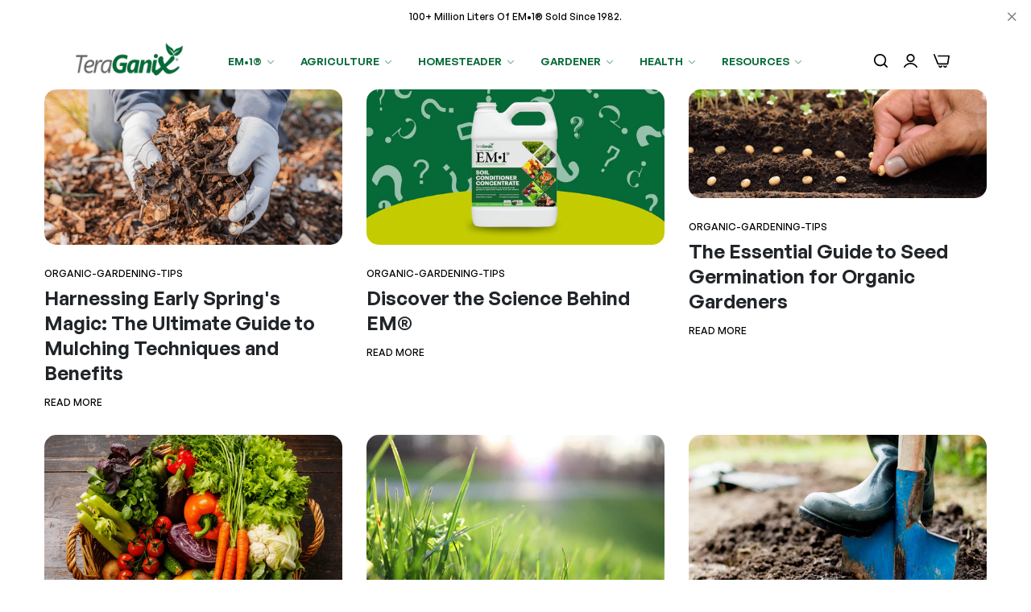

--- FILE ---
content_type: text/css
request_url: https://www.teraganix.com/cdn/shop/t/40/assets/base.min.css?v=63899481921795530711710556953
body_size: 22357
content:
.content-fixed path,.disclosure .disclosure__button,.disclosure .disclosure__list,.disclosure .disclosure__list li,.preview-demo-home-page .theme-img img,.search-modal__form,.search_cat ul li,.subchildmenu a,.submenu a{transition:var(--bls-transition)}.mapboxgl-popup-close-button::after,.pagination__list li a.pagination__item-arrow::before{font-family:blueskytechco!important;speak:never;-webkit-font-smoothing:antialiased;-moz-osx-font-smoothing:grayscale}header svg{max-width:none}.announcement-bar,.breadcrumbs .bls__breadcrumb-list,.forget-password,.link-forgot{color:rgb(var(--base-color))}.announcement_bar .announcement-bar>div{--bs-gutter-x:clamp(7rem, 7.5vw, 8rem)}#search-results-empty span,.announcement-bar a,.predictive-search .search-list-item:not(.search-suggest) .h5 span{color:var(--color-link)}.announcement-bar strong{color:inherit}.announcement-bar-content{font-size:var(--announcement-bar-font-size);font-weight:var(--announcement-bar-font-weight);height:100%}.announcement-bar .announcement-close{color:var(--close-btn-color);cursor:pointer;opacity:.5;font-size:18px}.announcement-bar .announcement-close:hover{opacity:1}.announcement-scroll{animation:ticker var(--s-text-time,20s) infinite linear;flex-shrink:0}#announcement-bar:hover .announcement-scroll{animation-play-state:paused}.announcement-scroll .announcement-bar-content{margin:0 var(--s-text-spacing)}.swiper-announcementBar .announcement-bar-content{padding-left:clamp(2rem,4vw,6rem);padding-right:clamp(2rem,4vw,6rem)}.countdown-announcementBar{margin:0 0 0 1rem;color:var(--primary-color)}.countdown-announcementBar .countdown-container:not(:last-child)::after{content:":";margin:0 2px 0 0;line-height:1}.announcement-bar .swiper-button-next,.announcement-bar .swiper-button-prev{--swiper-arrow-width:2.5rem;--swiper-arrow-height:2.5rem;background:0 0!important;border:none;font-size:2rem;color:rgb(var(--base-color));min-width:3rem;opacity:.5;margin:0;z-index:1}.announcement-bar .swiper-button-next:hover,.announcement-bar .swiper-button-prev:hover{opacity:1;color:rgb(var(--base-color))}@media only screen and (max-width:575px){.announcement-bar .swiper-button-prev,.announcement-bar .swiper-rtl .swiper-button-next{--swiper-pre-position:-1rem}.announcement-bar .swiper-button-next,.announcement-bar .swiper-rtl .swiper-button-prev{--swiper-next-position:-1rem}.announcement-bar .announcement-close{transform:none;top:.5rem;right:.5rem}}.active .open-children-toggle:before,.active~.open-children-toggle:before,.opened .open-children-toggle::before,.opened~.open-children-toggle::before{opacity:0;-webkit-transform:translate(-50%,-50%) rotate(90deg);transform:translate(-50%,-50%) rotate(90deg)}.topbar{font-size:calc(var(--base-font-size) - 2px);color:rgb(var(--base-color));fill:rgb(var(--base-color));padding:2px 0}.topbar a:not(:hover),.topbar a:not(:hover) strong{color:rgb(var(--base-color));fill:rgb(var(--base-color))}.topbar a:hover,.topbar a:hover strong,.topbar-message a:not(:hover),.topbar-message a:not(:hover) strong{color:var(--color-link-hover)}.topbar a circle{stroke:rgb(var(--base-color))}.topbar a:hover circle{stroke:var(--color-link-hover)}.topbar .col-left>:not(:last-child),.topbar .col-right>:not(:last-child){margin-right:2.5rem}.topbar .col-center.justify-content-center{padding-left:2.5rem;padding-right:2.5rem;text-align:center}.block-search-full .popup-search{position:absolute;background:#fff;left:50%;transform:translateX(-50%);-webkit-transform:translateX(-50%)}.topbar .message-center{justify-content:center}.items-contact{white-space:nowrap}.bls__social_svg-icon:hover{fill:var(--color-link-hover)}.account-details>div,.brands-active:last-child,body:not(.template-index) .page-header{border-bottom:1px solid var(--border-color-base)}.header_scroll_down #sticky-header{position:fixed;top:0;left:0;right:0;width:100%;z-index:9;box-shadow:var(--bls-box-shadow);animation-name:fadeInsTicky;animation-duration:.5s;animation-fill-mode:inherit;background-color:var(--header-bg);transition:background-color .5s}.h-transparent.header_scroll_down #sticky-header .block-sticky{display:block!important}#search-form .bls__product-hover-img,.h-transparent.header_scroll_down #sticky-header .none-sticky,.mapboxgl-ctrl-attrib-inner,.mapboxgl-ctrl-logo,.navigation .bls__product-action,.navigation .bls__product-hover-img,.navigation .bls__product-label,.pre-order-off .bls__pre-order-label,.sale-off .bls__sale-label,.search_type_popup .search-results-list .bls__product-action,.search_type_popup .search-results-list .bls__product-label,.sold-out-off .bls__sold-out-label{display:none!important}.header-container{position:relative;z-index:5}.topbar.border-bottom{--border-color-base:var(--header_border_color)}.col-header-left,.col-header-right{-webkit-box-flex:1;-webkit-flex:1 1 0px;-ms-flex:1 1 0px;flex:1 1 0px}.header-middle{padding-top:var(--header-padding);padding-bottom:var(--header-padding);background-color:var(--header-bg)}.header-middle .col-header-right>div{margin-left:2rem}.h_layout4{--input-height:45px}.h_layout4 .search-modal__form .field .search__input{padding:1rem 11rem 1rem 5rem}.h_layout4 .navigation{--sub-links-font-weight:500}@media only screen and (min-width:1025px){.h_layout4 .col-header-center,.topbar .col-t{flex:1}.header-container .col-header-right svg{vertical-align:-3px}.h-transparent:not(.transparent-topbar) .header-transparent,.transparent-topbar .header-container{position:absolute;left:0;right:0}.h_layout2 .middle-bottom:before,.h_layout4 .middle-bottom{border-top:1px solid var(--header_border_color,--border-color-base)}.h_layout2 .header-middle{--header-padding:5px;padding:0;--bs-gutter-x:3rem}.h_layout2 .middle-bottom{padding:var(--header-padding) 0;position:relative}.h_layout2 .middle-bottom:before{content:"";position:absolute;top:0;left:0;right:0;pointer-events:none;margin:auto}.h_layout2 .bottom-container-fluid:before{max-width:var(--bls-container-fluid-width);width:calc(100% - var(--bs-gutter-x))}.h_layout2 .bottom-container:before{max-width:var(--body-custom-width-container);width:calc(100% - var(--bs-gutter-x))}.h_layout2 .middle-top{padding:1.6rem 0}.h_layout4 .middle-top{padding:2.5rem 0}.h_layout4 .header-middle{--header-padding:0;padding:0}.h_layout4 .middle-bottom{background-color:var(--color-white);padding:var(--header-padding) 0}.h_layout4 .col-header-toggle{display:none}.h_layout4 .header_account .header__icon--account svg{width:23px;height:23px}.h_layout4 .bls__header-wishlist .wishlist-icon-bubble svg{width:27px;height:23px}.h_layout4 .header_minicart #cart-icon-bubble svg{width:28px;height:23px}.h_layout4 .header__icon--account>a,.h_layout4 .text-icons a,.h_layout4 .text-icons>span{color:var(--header-color)}.h_layout4 .text-icons{flex-direction:column;line-height:1;vertical-align:middle;gap:2px}.h_layout4 .text-icons-top{opacity:.5}.h_layout4 .header-middle .col-header-right>div{margin-left:3rem;margin-right:0}.h_layout4 .col-header-right{flex:none}.h_layout4 .col-header-left{flex:0 0 25%;max-width:24rem}.h_layout4 .middle-bottom .col-header-left{max-width:27rem}.h_layout4 .title-menu-dropdown::before{content:'';position:absolute;right:0;top:50%;transform:translateY(-50%);width:1px;height:19px;background:#e5e8ec}.h_layout4 .middle-top div[class|=col-header]:not(:last-child){margin-right:3rem}.h_layout4 .middle-bottom div[class|=col-header]:not(:last-child){margin-right:1.5rem}.h_layout4 .bls-header-wishlist>a,.h_layout4 .header__icon--account,.h_layout4 .header_minicart .bls-minicart-action,.h_layout4 .recently-icon{display:flex;align-items:center}.h_layout4 .h-count{top:-3px;left:1.7rem}.h_layout4 .wishlist-count.h-count{top:-5px}.h_layout4 .navigation{--sub-heading-font-weight:600}.h_layout6 .col-header-left{flex:unset}.h_layout6 .col-header-center{padding-left:2%}}.body-rtl .right-0,.h_layout2 .middle-top .disclosure .disclosure__list,.text-right.text-view-all .links-view-all{left:0;right:auto}.h_layout2 .middle-top .col-header-left>:not(:last-child){margin-right:2rem}.h_layout5 .search-modal__form .field .search__input,.h_layout6 .search-modal__form .field .search__input{min-width:23rem;padding:1rem 2rem 1rem 4.2rem;border-radius:30px}.h_layout5 .search-modal__form .search__button,.h_layout6 .search-modal__form .search__button{left:0;right:auto;padding:0 8px 0 18px}.h_layout5 .search-modal__form .field.field-icon-input::after,.h_layout6 .search-modal__form .field.field-icon-input::after{right:1rem}.h_layout5 .search__button svg,.h_layout6 .search__button svg{width:15px;height:15px;margin-top:-1px}.h_layout5 .search__button path,.h_layout6 .search__button path{fill:var(--grey-color)}.h_layout5,.h_layout6{--input-height:40px}#page-header .h_layout7 .top-search-toggle{display:inline-flex;align-items:center}#page-header .h_layout7 .top-search-toggle .bls_tooltip-content-bottom{display:inline-block;opacity:1;visibility:visible;position:static;transform:none;background-color:transparent;color:inherit;font-weight:var(--navigation-font-weight);font-size:var(--navigation-font-size);padding:0 1rem}#page-header .bls-minicart-action [class*=bls_tooltip-content],#page-header .h_layout7 .top-search-toggle .bls_tooltip-content-bottom::before,#page-header .header__icon--account [class*=bls_tooltip-content],#page-header .recently-icon [class*=bls_tooltip-content],#page-header .top-search-toggle [class*=bls_tooltip-content],#page-header .wishlist-icon-bubble [class*=bls_tooltip-content]{display:none}@media only screen and (max-width:413px){.h_layout5 .header_search,.h_layout6 .header_search{position:absolute;left:0;right:0;padding-left:calc(var(--bs-gutter-x) * .5);padding-right:calc(var(--bs-gutter-x) * .5);bottom:var(--header-padding);margin:0!important}.h_layout5 .header-middle>div,.h_layout6 .header-middle>div{padding-bottom:calc(var(--input-height) + var(--header-padding))}}@media (min-width:414px) and (max-width:1024px){.h_layout5 .col-header-center,.h_layout5 .col-header-left,.h_layout5 .col-header-right,.h_layout6 .col-header-center,.h_layout6 .col-header-left,.h_layout6 .col-header-right{width:auto}.h_layout5 .col-header-right,.h_layout6 .col-header-right{flex:1!important}.h_layout5 .header_search,.h_layout6 .header_search{flex:1}.h_layout5 .nav-toggle,.h_layout6 .nav-toggle{margin-right:1rem}.h_layout5 .search-modal__form .field .search__input,.h_layout6 .search-modal__form .field .search__input{min-width:0;width:100%}}.search-layout-form .popup-search{left:0;right:0;transform:none;margin-top:5px;z-index:99}.search-modal__form .field .search__input.input-icon{padding-left:4.5rem;padding-right:11rem}.h_layout5 .search-modal__form .field .search__input,.h_layout6 .search-modal__form .field .search__input,.search-modal__form .field .search__input.input-icon{-webkit-appearance:none;-moz-appearance:none;appearance:none}.search-modal__form .field .icon-input{position:absolute;z-index:1;left:2rem}.search-modal__form .field.field-icon-input::after{right:11rem}.search-modal__form .search__button.search-button-text{background-color:var(--primary-color);color:var(--color-white);border-radius:0 var(--btn-border-radius) var(--btn-border-radius) 0;padding:0 1rem;min-width:10rem;text-align:center}.search-modal__form .field .search__input.input-icon:focus{border-color:var(--primary-color)}.h_layout3 .navigation:not(.v-menu){margin-left:calc(var(--spacing-menu) * -1)}.bls__header_minicart{margin-right:10px}.text-logo{font-size:3rem;font-weight:500}.page-header .nav-toggle.sticky-toggle svg path{fill:var(--header-color)}.header-gap{gap:1.5rem}.header-middle .bls-header-recently-viewed .recently-icon,.header-middle .bls__header-wishlist .wishlist-icon-bubble,.header-middle .disclosure .disclosure__button,.header-middle .header_account .header__icon--account,.header-middle .header_minicart #cart-icon-bubble,.header-middle .header_search .top-search-toggle,.header-middle .text-logo{color:var(--header-color)}.bls__banner-heading a:hover,.header-middle .bls-header-recently-viewed .recently-icon:hover,.header-middle .bls__header-wishlist .wishlist-icon-bubble:hover,.header-middle .header_account .header__icon--account:hover,.header-middle .header_minicart #cart-icon-bubble:hover,.header-middle .header_search .top-search-toggle:hover,.links-view-all a:hover,.search_type_canvas .mini_search_header .button-close:hover{color:var(--primary-color)}.mini_search_header .widget-title{--font-h4:3.2rem}.search_cat ul{margin:0;padding:0}.search_cat ul li{list-style:none;display:inline-block;margin:0 15px;color:var(--grey-color);cursor:pointer}.search_cat ul li.active,.search_cat ul li:hover{text-decoration:underline;color:var(--color-link)}#search-results-empty,.predictive-search .search-list-item:not(.search-suggest) .h5{margin-top:3rem;text-align:center;font-size:2.4rem;color:var(--grey-color);font-weight:var(--base-font-weight)}.bls__canvas .predictive-search .search-list-item:not(.search-suggest) .h5{text-align:left;margin-bottom:0}.search_type_canvas #search-results-empty{font-size:var(--base-font-size)}.text-suggestions::after{content:':'}.search-modal__form{--input-border-radius:var(--btn-border-radius)}.search-modal__form .field{flex:1;display:flex;align-items:center;position:relative;width:100%;margin:0}.search_type_canvas #search_mini_form .field:focus,.search_type_canvas #search_mini_form .field:hover{outline:0;border-color:var(--heading-color)!important}.search-modal__form .field::after{content:"";width:20px;height:20px;border-radius:50%;line-height:1;background:url("data:image/svg+xml,%3Csvg width='14' height='14' viewBox='0 0 14 14' fill='none' xmlns='http://www.w3.org/2000/svg'%3E%3Cpath d='M7.34395 3.27504C8.29277 3.27504 9.06193 2.5419 9.06193 1.63752C9.06193 0.733143 8.29277 0 7.34395 0C6.39514 0 5.62598 0.733143 5.62598 1.63752C5.62598 2.5419 6.39514 3.27504 7.34395 3.27504Z' fill='%23999999'/%3E%3Cpath d='M7.34415 14.0002C7.91338 14.0002 8.37482 13.5604 8.37482 13.0178C8.37482 12.4752 7.91338 12.0354 7.34415 12.0354C6.77492 12.0354 6.31348 12.4752 6.31348 13.0178C6.31348 13.5604 6.77492 14.0002 7.34415 14.0002Z' fill='%23999999'/%3E%3Cpath d='M3.12246 4.77771C3.97645 4.77771 4.66875 4.11783 4.66875 3.30383C4.66875 2.48983 3.97645 1.82996 3.12246 1.82996C2.26847 1.82996 1.57617 2.48983 1.57617 3.30383C1.57617 4.11783 2.26847 4.77771 3.12246 4.77771Z' fill='%23999999'/%3E%3Cpath d='M11.565 12.1692C12.0394 12.1692 12.424 11.8027 12.424 11.3505C12.424 10.8983 12.0394 10.5317 11.565 10.5317C11.0906 10.5317 10.7061 10.8983 10.7061 11.3505C10.7061 11.8027 11.0906 12.1692 11.565 12.1692Z' fill='%23999999'/%3E%3Cpath d='M1.37405 8.63774C2.13291 8.63774 2.74809 8.05137 2.74809 7.32804C2.74809 6.60471 2.13291 6.01834 1.37405 6.01834C0.615182 6.01834 0 6.60471 0 7.32804C0 8.05137 0.615182 8.63774 1.37405 8.63774Z' fill='%23999999'/%3E%3Cpath d='M13.3137 7.98193C13.693 7.98193 14.0004 7.68886 14.0004 7.32734C14.0004 6.96583 13.693 6.67276 13.3137 6.67276C12.9344 6.67276 12.627 6.96583 12.627 7.32734C12.627 7.68886 12.9344 7.98193 13.3137 7.98193Z' fill='%23999999'/%3E%3Cpath d='M2.27138 10.5413C1.80147 10.9892 1.80147 11.7139 2.27138 12.1618C2.74073 12.6097 3.50216 12.6097 3.97151 12.1618C4.44142 11.7139 4.44142 10.9892 3.97151 10.5413C3.50216 10.0928 2.74128 10.0886 2.27138 10.5413Z' fill='%23999999'/%3E%3Cpath d='M11.5649 3.79465C11.8493 3.79465 12.0799 3.57485 12.0799 3.30371C12.0799 3.03257 11.8493 2.81277 11.5649 2.81277C11.2804 2.81277 11.0498 3.03257 11.0498 3.30371C11.0498 3.57485 11.2804 3.79465 11.5649 3.79465Z' fill='%23999999'/%3E%3C/svg%3E") center center no-repeat #fff;animation:.5s linear infinite bls-spin;display:inline-block;position:absolute;opacity:0;right:50px;top:50%;margin-top:-10px;pointer-events:none}.btn-loading .loader-icon,.pagination .loading .loader-icon,.search-modal__form.loading .field::after,.swiper-slide-thumb-active .testimonial-thumb-img{opacity:1}.search-modal__form .field .search__input{flex:1;position:relative;padding:1rem 5rem 1rem 2rem;min-width:0}.search-modal__form .field .search__input::-webkit-search-cancel-button{display:none}.search_type_canvas #search_mini_form .field .search__input{--input-height:50px;border-radius:5px}.search-modal__form .search__button{--btn-primary-color-hover:var(--color-link);position:absolute;top:0;bottom:0;right:0;padding:0 2rem;background:0 0;border:none;display:flex;justify-content:center;align-items:center}#search_mini_form select{-webkit-appearance:none;-moz-appearance:none;-ms-appearance:none;appearance:none;outline:0;box-shadow:none;border:0;cursor:pointer;padding:5px 2rem}.search_type_canvas #search_mini_form select{border:1px solid var(--input-border-color);max-width:100%;width:100%;margin-bottom:1.5rem}.quick-search-list li{margin-right:.5rem;text-transform:capitalize}.quick-search-title{color:var(--grey-color)}.quick-search-list li:not(:last-child) a::after{content:",";transform:translateX(-4px);-webkit-transform:translateX(-4px);display:inline-block}.predictive-search--header .predictive-search__loading-state{display:none;text-align:center}.bls-login-popup[aria-hidden=false],.bls__tab-header>div[aria-hidden=false],.customer-forgot#recover:target,.list-social__link,.predictive-search--header.loading .predictive-search__loading-state{display:block}.predictive-search--header .predictive-search__loading-state .loading-search{display:inline-block;width:3.6rem;height:3.6rem;border:3px solid rgba(0,0,0,.3);border-radius:50%;border-top-color:#000;animation:1s ease-in-out infinite spin;-webkit-animation:1s ease-in-out infinite spin}.search_type_popup .predictive-search__results-list{display:grid;grid-template-columns:repeat(5,1fr);grid-gap:var(--bs-gutter-x)}#brandsWrap.active-all .brands-group,.search_type_canvas .predictive-search__list-item{display:flex}.search_type_canvas .predictive-search__list-item .product-item-photo{width:90px;margin-right:2rem}.search_type_canvas .predictive-search__list-item .product-item-details{flex:1}#search-results,.load-carrer,.pagination-load-more .collections-load-more,.testimonial-thumb{margin-top:3rem}.bls__newsletter-form .success,.search-suggest #search-results{margin-top:2rem}.search__type-popup{padding:6rem 0;z-index:500;max-height:calc(100vh - 55px);overflow:hidden;overflow-y:auto}.pagination-load-more,.pagination-wrapper,.password-content,.search-list-item .viewAll{text-align:center}.navigation .disclosure,.navigation .submenu .label:before,.predictive-search--header.results .search-suggest.search-list-item,.predictive-search--header:not(.results) .search-list-item{display:none}.predictive-search--header .search-suggest.search-list-item,.search_type_canvas .bls__canvas{display:flex;flex-direction:column}.search-suggest>.h5{margin-bottom:0;font-size:2rem}.search_type_popup .search-results-list{--search_result-item:6;--search_result-item-gap:2rem;display:grid;grid-template-columns:repeat(var(--search_result-item),1fr);grid-gap:0 var(--search_result-item-gap)}@media (min-width:1200px) and (max-width:1439px){.search_type_popup .search-results-list{--search_result-item:5}}@media only screen and (max-width:1199px) and (min-width:768px){.search_type_popup .search-results-list{--search_result-item:4}}@media only screen and (max-width:767px) and (min-width:576px){.search_type_popup .search-results-list{grid-template-columns:repeat(auto-fit,minmax(200px,1fr))}}.search_type_canvas .mini_search_header{padding:1.4rem 3rem;border-bottom:1px solid var(--border-color-base);position:relative}.search_type_canvas .mini_search_header .widget-title{--font-h4:1.8rem;margin:0;font-size:clamp(1.5rem, 2.5vw, var(--font-h4));text-align:left}.search_type_canvas .mini_search_header .button-close{top:50%;transform:translateY(-50%);-webkit-transform:translateY(-50%);line-height:1;right:30px;color:var(--grey-color)}.search_type_canvas .predictive-search--header .search-suggest.search-list-item{border-top:1px solid var(--border-color-base)}.search_type_canvas .quick-search{font-size:calc(var(--base-font-size) - 2px);flex-wrap:wrap}.search_type_canvas .quick-search-list li{text-decoration:none;color:var(--grey-color)}.search-results-list .list-view-item:not(:last-child){border-bottom:1px dashed var(--border-color-base)}.search-results-list .list-view-item:last-child,.tiktok-column .tiktok-embed{margin:0}.search_type_canvas .search-modal__content{height:100%;padding:0 3rem 4rem;display:flex;flex-direction:column}.bls__canvas #search_mini_form{padding-top:3rem}.bls__canvas #predictive-search{height:100%;overflow:unset}.bls__canvas .search-list-item{display:flex;flex-direction:column;height:100%}.bls__canvas .predictive-search{height:100%}.bls__canvas .predictive-search #search-results{flex:1;position:relative}.bls__canvas #search-results-list{position:absolute;top:0;left:0;right:0;bottom:0;overflow-y:overlay;overflow-x:hidden;height:85%}.header_minicart .bls-minicart-wrapper{width:45rem;height:100%}.header_minicart.active .bls-minicart-action:after{opacity:1;pointer-events:initial}.h-count{width:1.8rem;height:1.8rem;line-height:1;display:inline-flex;align-items:center;justify-content:center;border-radius:50%;font-size:10px;font-weight:var(--base-font-weight);position:absolute;top:-6px;left:1.3rem;background-color:var(--primary-color);color:var(--color-white)}.col-border-line,.custom-content-carrer,.local-video,.navigation a,.toogle-menu,li.advanced .advanced-content>*{position:relative}.disclosure .disclosure__button{color:rgb(var(--base-color));cursor:pointer;white-space:nowrap}.topbar .disclosure .disclosure__button:hover{color:var(--color-link-hover)}.banner-sale-code__title,.disclosure .disclosure__button i{font-size:1.2rem}.disclosure .disclosure__list{background-color:var(--color-white);box-shadow:var(--bls-box-shadow);z-index:2;top:calc(100% + 7px);min-width:15rem;display:block;white-space:nowrap;border-radius:0 0 5px 5px;max-height:70vh;overflow:auto}.disclosure .disclosure__list li:hover{transform:translateX(5px)}.disclosure .disclosure__list li a{color:var(--base-color);transition:var(--bls-transition)}.disclosure .disclosure__list li a:hover,.header-middle .custom-menu .disclosure .disclosure__button,.responsive-table,label.form-label{color:var(--color-link)}.disclosure .disclosure__list li:not(:last-child){margin-bottom:5px}.disclosure .disclosure__button~.disclosure__list.hidden{transform:translateY(10px);-webkit-transform:translateY(10px);opacity:0;visibility:hidden;transition:100ms cubic-bezier(.43, .27, .36, .83);pointer-events:none}.disclosure .disclosure__button.opend~.disclosure__list{transform:translateY(0);-webkit-transform:translateY(0);opacity:1;visibility:visible;pointer-events:auto;top:calc(100% + 3px)}.navigation{color:var(--navigation-color);--navigation-box-shadow:var(--bls-box-shadow);--dropdown-width:25rem;--submenu-padding:3.5rem 4rem 1.5rem;--spacing-menu:1.5rem;--sub-heading-font-weight:var(--navigation-font-weight);--sub-links-font-weight:var(--base-font-weight);font-family:var(--navigation-font-family)}@media only screen and (max-width:1199px){.navigation{--spacing-menu:1rem}}.nav-toggle,.testimonial-thumb-img img{cursor:pointer}.navigation a{display:block}.disclosure-mobile .title-mobile,.navigation .level0>a{white-space:nowrap;padding:1rem var(--spacing-menu);position:relative;font-weight:var(--navigation-font-weight);letter-spacing:var(--navigation-letter-spacing);font-size:var(--navigation-font-size);color:var(--menu-color);cursor:pointer;text-transform:var(--navigation-uppercase)}.disclosure-mobile .title-mobile{padding:0;margin-bottom:7px}.submenu .bls-menu-item>a,.submenu .bls__menu_banner-heading,.submenu .bls__menu_level1-heading{color:var(--heading-color);font-weight:var(--sub-heading-font-weight)}.subchildmenu a,.submenu a{color:var(--submenu-color);font-weight:var(--sub-links-font-weight)}.subchildmenu .subchildmenu-title a,.submenu .subchildmenu-title a{color:var(--heading-color);font-weight:var(--navigation-font-weight)}a.not-links:hover{cursor:default!important}.subchildmenu a:hover,.submenu a:hover{color:var(--submenu-hover-color)}.bls-banner-inner,.bls-menu-blogs .blogs-grid{margin-top:2.5rem}.navigation .collection-item a{color:inherit;font-weight:var(--collection-title-weight)}.navigation .level0>a>.label{right:-3px;bottom:75%;border-radius:2px;line-height:1;padding:3px 6px}.navigation .label:before{border:3px solid transparent;content:"";height:0;position:absolute;width:0;top:100%;left:30%;transform:translateX(-50%);-webkit-transform:translateX(-50%);transform-origin:0;border-top-color:inherit}.navigation .submenu .label{transform:translateY(-50%);top:50%;margin:0 8px}.navigation .label{font-size:9px;line-height:1.4;padding:4px 10px;text-transform:uppercase;font-weight:600;white-space:nowrap;position:absolute;border-radius:var(--btn-border-radius)}.navigation .label.label1{color:var(--hot-cl);background-color:var(--hot-bg-cl);border-color:var(--hot-bg-cl)}.navigation .label.label2{color:var(--new-cl);background-color:var(--new-bg-cl);border-color:var(--new-bg-cl)}.navigation .label.label3{color:var(--sale-cl);background-color:var(--sale-bg-cl);border-color:var(--sale-bg-cl)}.subchildmenu,.vertical-menu .submenu{left:100%}@media only screen and (min-width:1025px){.template-index .h-transparent:not(.header_scroll_down) .h_layout4 .middle-bottom,.template-index .h-transparent:not(.header_scroll_down) .h_layout4 .title-menu-dropdown,.template-index .h-transparent:not(.header_scroll_down) .header-middle,.template-index .transparent-topbar:not(.header_scroll_down) .topbar{background-color:transparent}.h-transparent:not(.header_scroll_down) .bls-header-recently-viewed .recently-icon,.h-transparent:not(.header_scroll_down) .bls__header-wishlist .wishlist-icon-bubble,.h-transparent:not(.header_scroll_down) .h_layout4 .bottom-recently-viewed a,.h-transparent:not(.header_scroll_down) .h_layout4 .header__icon--account>a,.h-transparent:not(.header_scroll_down) .h_layout4 .text-icons a,.h-transparent:not(.header_scroll_down) .h_layout4 .text-icons>span,.h-transparent:not(.header_scroll_down) .h_layout4 .title-menu-dropdown,.h-transparent:not(.header_scroll_down) .header-middle .disclosure .disclosure__button,.h-transparent:not(.header_scroll_down) .header_account .header__icon--account,.h-transparent:not(.header_scroll_down) .header_minicart #cart-icon-bubble,.h-transparent:not(.header_scroll_down) .header_search .top-search-toggle,.h-transparent:not(.header_scroll_down) .navigation .horizontal-list .level0>a,.h-transparent:not(.header_scroll_down) .text-logo,.transparent-topbar:not(.header_scroll_down) .topbar,.transparent-topbar:not(.header_scroll_down) .topbar .disclosure .disclosure__button,.transparent-topbar:not(.header_scroll_down) .topbar .disclosure .disclosure__button:hover,.transparent-topbar:not(.header_scroll_down) .topbar a,.transparent-topbar:not(.header_scroll_down) .topbar a strong{color:var(--header-transparent-color)}.h-transparent:not(.header_scroll_down) .navigation .horizontal-list .level0>a>span::after{background-color:var(--header-transparent-color)}.h-transparent:not(.header_scroll_down) .input-icon,.h-transparent:not(.header_scroll_down) .middle-bottom,.h-transparent:not(.header_scroll_down) .topbar{border-color:rgba(255,255,255,.1)}.h-transparent:not(.header_scroll_down) .h_layout4 .title-menu-dropdown::before{background:rgba(255,255,255,.1)}.transparent-topbar:not(.header_scroll_down) .topbar .disclosure .disclosure__list li a:not(:hover){color:rgb(var(--base-color))}.localization-form{margin-right:-7px}.advanced-main a,.title-menu-dropdown{color:var(--heading-color);position:relative}.advanced-content .sub,.close-menu-mobile,.disclosure-mobile,.menu-mobile-title,.nav-toggle,.navigation .bls__customer-accounts,.navigation .open-children-toggle,.page-header:not(.header_scroll_down) .title-menu-dropdown.home-page.none-pointer .icon-chevron-down,.submenu-mobile-title{display:none}.horizontal-list>.level0{display:inline-block}.navigation .horizontal-list .level0>a::before{content:"";position:absolute;right:0;left:0;height:30px;bottom:calc(-1*var(--header-padding));z-index:1}.default_dropdown .submenu li>a span,.navigation .horizontal-list .level0>a{transition:var(--bls-transition)}.h_layout4 .bottom-recently-viewed:hover a,.navigation .horizontal-list .level0:hover>a,.verticalmenu-list .level0:hover>a{color:var(--primary-color)}.horizontal-list .level0.bls__menu-parent>a::after{content:"\e946";font-family:blueskytechco!important;line-height:1;font-size:1.4rem;opacity:.5;margin-left:1px;vertical-align:middle;display:inline-block;font-weight:400}.verticalmenu-list .level0.bls__menu-parent>a::after{content:"\e948";font-family:blueskytechco!important;margin-left:5px;float:right;font-size:1.4rem}.default_dropdown .subLinks,.navigation .submenu{background-color:var(--header-bg);box-shadow:var(--navigation-box-shadow);border-radius:0 0 5px 5px;padding:2rem 0}.default_dropdown .subLinks,.default_dropdown .submenu{min-width:var(--dropdown-width)}.default_dropdown .submenu a,.menu-item>a{display:block;padding:.5rem 0;white-space:normal}.verticalmenu-list li.default_dropdown:nth-child(n+8) .subLinks,.verticalmenu-list li.default_dropdown:nth-child(n+8) .submenu{top:auto;bottom:0}.default_dropdown .submenu a{padding-left:3rem}.menu-width-custom .submenu{width:var(--submenu-custom-width)}.menu-width-full-width .submenu{width:100%;left:0;right:0}.bls__menu-parent:not(.default_dropdown) .submenu.submenu-space-banner{overflow-y:visible}.bls__menu-parent:not(.default_dropdown) .submenu .type_banner{position:relative;display:flex}.bls__menu-parent:not(.default_dropdown) .submenu.submenu-space-banner .type_banner{margin-top:var(--space-banner);margin-bottom:-2.5rem!important}.bls__menu-parent:not(.default_dropdown) .submenu .type_banner .desktop-text-center{text-align:center}.bls__menu-parent:not(.default_dropdown) .submenu.submenu-space-banner .bls-banner-inner{margin-top:2.4rem}.bls__menu-parent:not(.default_dropdown) .submenu .type_banner.flex-column-reverse .bls-banner-inner{margin:0 0 1.5rem;border-radius:5px}.bls__menu-parent:not(.default_dropdown) .submenu .type_banner.box-shadow-menu-item{padding:1.5rem;box-shadow:var(--bls-box-shadow);border-radius:5px;background-color:var(--color-white);margin-bottom:3rem}.default_dropdown .submenu li>a:hover span,.submenu .menu-item>a:not(.toggle-submenu-mb):hover{padding-left:10px}.multicolumn_dropdown .bls-menu-item{margin-bottom:2rem}.advanced-main{min-width:22rem}.advanced-main a{font-weight:500}.advanced-main a:before{border-bottom:1px solid var(--primary-color);bottom:-1px;content:"";height:1px;left:0;position:absolute;transition:width .3s ease-in-out;width:0}.advanced-main a.active::before,.advanced-main a:hover::before{width:100%}.advanced-main a:not(:last-child){border-bottom:1px solid var(--border-color-base)}.advanced-content{overflow:hidden;padding-left:5rem}.advanced-content .sub.active{display:block}.advanced-content .sub:not(.active){display:block;height:0;overflow-y:hidden;min-height:0}.advanced-content .subchildmenu,.verticalmenu-list .level0{padding:0 3rem}.horizontal-list>.level0>.submenu:before{content:'';display:block;position:absolute;width:100%;left:0;z-index:1;height:15px;top:-15px}.horizontal-list>.level0>.submenu{margin-top:var(--header-padding)}.bls__menu-parent .submenu,.default_dropdown li>.subLinks,.verticalmenu-html,.verticalmenu-html .verticalmenu-list,.verticalmenu-list .parent .submenu{opacity:0;visibility:hidden;z-index:3;pointer-events:none;transition:opacity .2s,visibility .2s,transform .2s,-webkit-transform .2s}.bls__menu-parent:not(.default_dropdown) .submenu{padding:var(--submenu-padding);max-width:100vw;overflow-y:auto;max-height:90vh}.bls__menu-parent.visible .submenu,.default_dropdown li.visible>.subLinks,.vertical-menu.open .verticalmenu-html,.vertical-menu.open .verticalmenu-list,.verticalmenu-list .default_dropdown li:hover>.subLinks,.verticalmenu-list .parent:hover .submenu{opacity:1;visibility:visible;pointer-events:unset;transform:none!important;-webkit-transform:none!important}.down_to_up .bls__menu-parent .submenu,.down_to_up .default_dropdown li>.subLinks,.vertical-menu .verticalmenu-list.down_to_up,.verticalmenu-list.down_to_up .parent .submenu{transform:translateY(-15px);-webkit-transform:translateY(-15px)}.up_to_down .bls__menu-parent .submenu,.up_to_down .default_dropdown li>.subLinks,.vertical-menu .verticalmenu-list.up_to_down,.verticalmenu-list.up_to_down .parent .submenu{transform:translateY(15px);-webkit-transform:translateY(15px)}.bls_vertical_menu{position:relative;z-index:1}.vertical-menu{--vertical-title-font-size:1.4rem;--vertical-title-font-weight:600;--vertical-title-text-transform:capitalize;--vertical-title-padding:1.75rem 3rem 1.75rem 0;--vertical-color:var(--heading-color);--vertical-font-size:var(--base-font-size);--vertical-border-color:#E5E8EC;--vertical-font-weight:500;--vertical-box-shadow:none;--vertical-box-padding:2rem 3rem;--vertical-box-bg:var(--color-white);--vertical-submenu-padding:3rem;--vertical-submenu-color:rgb(var(--base-color));--vertical-submenu-bg:var(--color-white)}.title-menu-dropdown{background-color:var(--vertical-title-bg);font-size:var(--vertical-title-font-size);font-weight:var(--vertical-title-font-weight);text-transform:var(--vertical-title-text-transform);padding:var(--vertical-title-padding);cursor:pointer;margin:0;border-radius:5px 5px 0 0}.title-menu-dropdown span{flex:1}.title-menu-dropdown .icon-menu:before{vertical-align:2px}.verticalmenu-list{background-color:var(--vertical-box-bg);border-radius:0 0 5px 5px;min-width:27rem;position:relative}.verticalmenu-list .level0:not(.default_dropdown){position:static}.verticalmenu-list .level0:not(.default_dropdown) .submenu{min-height:100%;max-width:calc(100vw - 270px)}.verticalmenu-list .level0:not(:first-child)>a{border-top:1px solid var(--vertical-border-color)}.verticalmenu-list .level0>a{color:var(--vertical-color);font-size:var(--vertical-font-size);font-weight:var(--vertical-font-weight);padding:1rem 0}.verticalmenu-list .level0.expand-menu-link>a{font-weight:600}.navigation .verticalmenu-list .submenu,.verticalmenu-list .default_dropdown .subLinks{border-radius:0 5px 5px}.verticalmenu-list li:not(.default_dropdown) .submenu{padding:var(--vertical-submenu-padding)}.dlg-box .bls__menu-parent:not(.default_dropdown) .submenu{overflow-y:initial;max-height:100%}.body-rtl .default_dropdown .submenu li>a:hover span:not(.label),.body-rtl .submenu .menu-item>a:not(.toggle-submenu-mb):hover{padding-right:10px;padding-left:0}}.verticalmenu-list .level0.expand-menu-link>a::before{content:'';width:2rem;height:2rem;display:inline-flex;margin-right:1rem;vertical-align:-3px;background-image:url('data:image/svg+xml,<svg class="mr-10" width="20" height="20" viewBox="0 0 20 20" fill="none" xmlns="http://www.w3.org/2000/svg"> <path d="M10.0013 18.3334C14.5846 18.3334 18.3346 14.5834 18.3346 10.0001C18.3346 5.41675 14.5846 1.66675 10.0013 1.66675C5.41797 1.66675 1.66797 5.41675 1.66797 10.0001C1.66797 14.5834 5.41797 18.3334 10.0013 18.3334Z" stroke="%23111111" stroke-width="1.3" stroke-linecap="round" stroke-linejoin="round"/> <path d="M13.3301 9.99992H13.3375" stroke="%23111111" stroke-width="1.8" stroke-linecap="round" stroke-linejoin="round"/> <path d="M9.99803 9.99992H10.0055" stroke="%23111111" stroke-width="1.8" stroke-linecap="round" stroke-linejoin="round"/> <path d="M6.66209 9.99992H6.66957" stroke="%23111111" stroke-width="1.8" stroke-linecap="round" stroke-linejoin="round"/> </svg>')}.bls__footer_payment img,.bls__tes-item.border .bls__tes-rate .star svg,.bls__tes-slide-3{height:auto}.disclosure-menu-link{cursor:pointer;width:fit-content;margin-top:.75rem}localization-form .disclosure-menu-link span::before{float:unset}.disclosure-menu-link span::before,.verticalmenu-list .level0.expand-menu-link>a::after{content:"\e9d4";font-family:var(--font-icon);font-size:1.4rem;color:#555;float:right;font-weight:400;transition:var(--bls-transition)}.disclosure-menu-link.expanding span::before,.verticalmenu-list .level0.expand-menu-link.expanding>a::after{content:"\e9b7"}.verticalmenu-list .level0.expand-menu-link>a{padding-right:0}@media only screen and (max-width:1024px){#page-header .h_layout7 .top-search-toggle .bls_tooltip-content-bottom,#shopify-section-vertical-menu,.advanced .advanced-main,.bls-header-recently-viewed,.bls__header-wishlist,.h_layout2 .middle-top .shopify-localization-form,.header_account,.nav-verticalmenu .title-menu-dropdown,.navigation .open-children-toggle::after,.navigation i.ad,.transparent-mobile:not(.header_scroll_down) .logo-transparent-mobile,.type-memu-product,.verticalmenu-list .level0.expand-menu-link{display:none}.h_layout4 .middle-top .d-flex{flex-wrap:wrap}.h_layout4 .col-header-center{flex:none;order:3;width:100%;margin-top:11px}.h_layout1 .header-middle .col-header-left,.h_layout4 .col-header-left:not(.col-header-toggle),.h_layout5 .header-middle .col-header-left,.h_layout6 .header-middle .col-header-left{justify-content:center!important}.header__logo img{margin:auto;display:block}.mobile-menu-content .row,.search-layout-form .search-modal.search-full{margin:0}.h_layout2 .col-header-left,.h_layout3 .col-header-left{justify-content:start}.h_layout7 .middle-bottom{position:absolute;left:0;right:0;top:0;bottom:0;pointer-events:none}.h_layout7 .middle-bottom>div{height:100%}.h_layout7 .middle-top>div,.navigation .bls-menu-item.type_collection .collection-img a,.navigation .container-fluid{padding:0}.h_layout7 .middle-bottom [class*=col-header] *{pointer-events:visible;vertical-align:middle}.h_layout7 .middle-bottom .col-header-left{gap:2rem}.transparent-mobile .header-transparent{position:absolute;left:0;right:0}.transparent-mobile:not(.header_scroll_down) .header-transparent .gradient{--header-bg:transparent}.transparent-mobile:not(.header_scroll_down) .header-middle .text-logo,.transparent-mobile:not(.header_scroll_down) .header-middle .top-search-toggle,.transparent-mobile:not(.header_scroll_down) .header-transparent .header_minicart #cart-icon-bubble,.transparent-mobile:not(.header_scroll_down) .nav-toggle.sticky-toggle svg path{color:var(--header-transparent-color)}.transparent-mobile:not(.header_scroll_down) .nav-toggle.sticky-toggle svg path{fill:var(--header-transparent-color)}.h_layout5 .col-header-center,.h_layout5 .col-header-center .nav-toggle,.h_layout6 .col-header-center,.h_layout6 .col-header-center .nav-toggle{display:inline-flex;align-items:center}.h_layout1 .col-header-center,.h_layout5 .col-header-center,.h_layout6 .col-header-center{order:-1}.search__type-popup{padding:3rem 0}.col-header-center,.col-header-left,.col-header-right{flex:1}.topbar .topbar__section-inner,.topbar__section-inner>div{justify-content:center}.bls__canvas .search-modal__content{padding:0 2rem}.bls__canvas #search_mini_form{padding-top:2rem}.navigation .level0>a>.label{position:relative;right:unset;bottom:unset;left:unset;top:unset;transform:none}.navigation .label:before{top:40%;left:-6px;transform:translateY(-50%);-webkit-transform:translateY(-50%);border-top-color:unset;border-right-color:inherit}.disclosure-mobile-content{display:flex;flex-wrap:wrap;gap:10px}.disclosure-mobile-content .disclosure__item-mobile.mr-20{margin-right:0;flex:0 0 calc((100% - 20px)/ 3);width:calc((100% - 20px)/ 3)}.disclosure__item-mobile a{color:var(--base-color);display:inline-flex;align-items:center;gap:7px}#localization-country-horizontal-menu .disclosure__item-mobile span{font-weight:var(--navigation-font-weight);display:inline-flex}.disclosure__item-mobile a.active,.disclosure__item-mobile a:hover{text-decoration:underline;color:var(--heading-color)}.disclosure__item-mobile a.active .img-country,.disclosure__item-mobile a:hover .img-country{border-color:var(--heading-color)}.disclosure__item-mobile .img-country{border:1px solid var(--border-color-base);padding:2px;border-radius:50%;display:inline-flex;align-items:center;overflow:hidden;width:28px;height:28px;position:relative}.icon-list-menu{border-radius:50%;display:inline-flex;align-items:center;overflow:hidden;width:40px;height:40px;position:relative}.disclosure__item-mobile img,.icon-list-menu img{width:100%;height:100%;max-width:100%;max-height:100%;object-fit:cover;border-radius:50%}.categories-list-menu-mobile li,.dropdown>li,.navigation .mobile-menu-content .advanced-content .sub,.navigation .shopify-localization-form,.navigation .submenu-mobile-title,.subchildmenu .menu-item a,.submenu .bls-menu-item .subchildmenu-title,.submenu .bls-menu-item.type_banner>a,li.level0:not(:last-child){border-bottom:1px solid var(--border-color-base)}.navigation:not(.v-menu) .level0>a{--menu-color:var(--heading-color)}.submenu a{--submenu-color:#111111}.subchildmenu a{--submenu-color:#555555}.submenu .bls__menu_banner-heading{--sub-heading-font-weight:var(--sub-links-font-weight)}.nav-verticalmenu #shopify-section-vertical-menu,.opened.subchildmenu,.opened.submenu,.verticalmenu-list .level0.orther-link{display:block}.navigation .mobile-menu-content{height:100%;display:flex;flex-wrap:nowrap;flex-direction:column}.navigation .categories-list-menu-mobile,.navigation .mobile-menu-content .categories-list-menu-mobile,.navigation .mobile-menu-content .horizontal-list,.navigation .mobile-menu-content .verticalmenu-list{overflow-y:auto;overflow-x:hidden}.navigation .submenu>.submenu-mobile-title~.row{max-height:calc(100vh - 55px);overflow-y:auto}@supports (height:100dvh){.navigation .submenu>.submenu-mobile-title~.row{max-height:calc(100dvh - 55px);overflow-y:auto}}.navigation .submenu>.submenu-mobile-title~.row .subchildmenu{overflow-y:auto;height:100%}.navigation .mobile-menu-content::-webkit-scrollbar{width:4px}.navigation .mobile-menu-content::-webkit-scrollbar-thumb{background-color:#c8c8c8;border-radius:10px}.nav-open .navigation .mobile-menu-content{animation:var(--animation-fading)}.nav-open .navigation .mobile-menu-content .horizontal-list,.nav-open .navigation .mobile-menu-content .verticalmenu-mobile{animation:.5s animateFading}.close-menu-mobile{font-size:0;position:absolute;z-index:2;top:16px;right:48px;transform:translateX(100%);-webkit-transform:translateX(100%);opacity:0;visibility:hidden}.close-menu-mobile a{color:var(--color-title-mobile);display:inline-flex;justify-content:center;align-items:center;opacity:.6}.close-menu-mobile a:hover,.menu-mobile-title a.active,.menu-mobile-title a.active:not(:only-child),.menu-mobile-title>span{opacity:1}.close-menu-mobile i{font-size:2rem}.nav-open .nav-sections .close-menu-mobile{opacity:1;visibility:visible}.nav-toggle:after{content:"";display:block;position:fixed;z-index:4;top:0;left:0;right:0;height:100vh;opacity:0;pointer-events:none;background-color:var(--overlay-bg);transition:var(--bls-transition)}.nav-open .nav-toggle:after{opacity:1;pointer-events:initial}.navigation .submenu .label{position:static;transform:translateY(0);-webkit-transform:translateY(0)}.menu-mobile-title,.submenu-mobile-title{display:flex;align-items:center;background-color:var(--bg-title-mobile);padding:0 6rem 0 1.5rem}.navigation .mobile-menu-content .submenu .menu-item,.submenu-mobile-title{padding:0 3rem}.submenu-mobile-title a>i{color:var(--heading-color)}.submenu-mobile-title i{font-size:20px;color:#999}.menu-mobile-title a,.menu-mobile-title a.active,.menu-mobile-title a.active:not(:only-child),.menu-mobile-title>span,.submenu-mobile-title a{padding:1.5rem;font-size:1.4rem;font-weight:var(--navigation-font-weight);text-transform:uppercase;color:var(--color-title-mobile);position:relative}.menu-mobile-title a,.submenu-mobile-title a{opacity:.6}.navigation .subchildmenu-title a,.submenu-mobile-title a{padding-right:0!important}.menu-mobile-title a,.menu-mobile-title a.active,.menu-mobile-title a.active:not(:only-child),.menu-mobile-title>span{font-weight:var(--heading-font-weight)}.navigation .open-children-toggle:hover::before,.navigation .submenu-mobile-title .close-menu:hover,.subchildmenu-title a:hover::after{color:#111}.mobile-menu-content>ul>li,.subchildmenu-title a,.verticalmenu-list>li{position:relative}.navigation .bls-menu-item.type_collection .collection-img{margin-top:2rem}.navigation .bls-menu-item.type_collection:last-child .collection-img{margin-bottom:2rem}.navigation .mobile-menu-content .dropdown li a,.navigation .mobile-menu-content .submenu li.submenu-mobile-title a,.navigation .mobile-menu-content>ul>li a,.navigation .shopify-localization-form,.navigation .verticalmenu-html>ul>li a{padding:1.5rem 0;display:flex;align-items:center;gap:15px;word-wrap:break-word;line-height:1.5;margin:0}.navigation .bls-menu-item img{width:100%}.navigation .bls-menu-item .collection-item .bls__collection-title a{padding-top:0;padding-bottom:0;-webkit-box-orient:vertical;display:block;display:-webkit-box;overflow:hidden!important;text-overflow:ellipsis;-webkit-line-clamp:2}.navigation .submenu-mobile-title{background-color:var(--light-grey-color);position:sticky;top:0;z-index:22}.submenu-mobile-title a{color:var(--heading-color);display:inline-flex!important;align-items:center;font-size:var(--base-font-size);text-transform:capitalize}.navigation .mobile-menu-content .open-children-toggle,.navigation .verticalmenu-html .open-children-toggle{min-height:5.4rem}.categories-list-menu-mobile,.horizontal-list .submenu .row,.mobile-menu-content .horizontal-list,.navigation .advanced-content,.navigation .mobile-menu-content .dropdown,.submenu>.row,.verticalmenu-list{padding:0 3rem;margin:0;list-style-type:none}.navigation .mobile-menu-content .bls-menu-item>a,.navigation .mobile-menu-content .bls__menu_level1-heading{padding:1.5rem 0;margin-bottom:0!important}.navigation .mobile-menu-content .submenu .menu-item a{padding:1.5rem 0!important}.navigation li.level-1 .subchildmenu li.level-2,.navigation li.level-1 .subchildmenu li.level-3{margin:0 3rem}.navigation li.level-1 .subchildmenu .level-2>a,.navigation li.level-1 .subchildmenu .level-3>a{padding:1.5rem 0;border-bottom:1px solid var(--border-color-base)}.navigation .mobile-menu-content .submenu .sub-column a,.navigation .mobile-menu-content a.level-1,.navigation .mobile-menu-content a.level-2{padding:.6rem 1.5rem .6rem 2.5rem}.navigation .mobile-menu-content a.level-1{padding:.6rem 1.5rem}.navigation .mobile-menu-content .advanced-content a.level-1{padding:1.5rem 0}.navigation .mobile-menu-content .submenu .sub-column a{gap:0}.navigation .submenu-wrapper{display:inherit}.navigation .mobile-menu-content a.level-3{padding:.6rem 1.5rem .6rem 3.5rem}.submenu{margin-bottom:1rem}.mobile-menu-content [class*=col-sm-]{width:100%!important;padding:0;position:relative}.advanced .advanced-content .subchildmenu li{column-count:auto!important}.navigation .open-children-toggle{bottom:auto;right:-15px}.navigation .not-links~.open-children-toggle{left:0}.navigation .not-links~.open-children-toggle::before{left:100%;margin-left:-2.25rem}.navigation .open-children-toggle::before,.subchildmenu-title a::after{content:"\e948";font-family:blueskytechco!important;font-size:18px;font-weight:400;color:var(--grey-color);width:auto;height:auto;-webkit-transform:translate(-50%,-50%) rotate(0);transform:translate(-50%,-50%) rotate(0);background-color:transparent}.subchildmenu-title a::after{position:absolute;background-color:transparent;top:50%;transform:translateY(-50%);right:0}.navigation .active~.open-children-toggle:before{color:var(--heading-color);opacity:1;-webkit-transform:translate(-50%,-50%) rotate(180deg);transform:translate(-50%,-50%) rotate(180deg)}.bls__customer-accounts{order:1}.account-url svg{vertical-align:-2px}}.bls__footer-bottom,.footer{background-color:var(--footer-background-color);color:var(--footer-text-color)}.bls__footer_block-content ul,.page-title h1{text-transform:capitalize}.submenu .bls__collection-title{font-size:var(--base-font-size);font-weight:500;padding:10px 15px;border-radius:var(--btn-border-radius);background-color:var(--color-white);width:85%;max-width:20rem;text-align:center;margin:auto}.bls__collection-image .collection-item-link{position:relative;z-index:2}.desc-quote-info p:not(:last-child){margin-bottom:0}.body-rtl .left-0{right:0;left:auto}.body-rtl .left-100{right:100%;left:auto}.body-rtl .right-15{left:15px;right:auto}.body-rtl .left-0.right-0{left:0;right:0}.body-rtl .right-100{left:100%;right:auto}.body-rtl .icon-chevron-right:before{content:"\e947"}.footer{--footer-middle-padding-top:var(--space_between_section);--footer-middle-padding-bottom:4rem;margin-top:var(--space_between_section);background-position:top center;background-repeat:no-repeat;background-size:cover;background-image:var(--background-footer-image);background-attachment:unset}.bls-banner-inner.relative.collection-item.design-1.hover-zoom,.template-index .footer.remove-space-homepage,body:not(.template-index) .footer.remove-space-innerpage{margin-top:0}.bls__footer_block-title{font-size:var(--footer-heading-size)}.footer a{color:var(--footer-link-color)}.footer a:hover{color:var(--footer-link-hover-color)}.footer h3{color:var(--footer-heading-color)}.footer .open-children-toggle:after,.footer .open-children-toggle:before{background-color:var(--footer-link-color)}.bls__social_svg-icon,.bls__tes-rate .star{width:15px;height:15px}@media (max-width:1199px){.bls_footer--spacing{display:none!important}}.footer .bls__social-link{flex-wrap:wrap;gap:12px}.glightbox-open body .crisp-client .cc-tlyw,.hside_opened body .crisp-client .cc-tlyw,.nav-open body .crisp-client .cc-tlyw{z-index:4}.success~.form-action{margin-bottom:1rem}.footer.has-bg .bls__footer-middle{padding-top:var(--footer-middle-padding-top)}body.template-index .show_border_top,body:not(.template-index) .show_border_top_inner{padding-top:var(--footer-middle-padding-top);border-top:1px solid var(--border-color-base)}.bls__footer-middle{padding-bottom:var(--footer-middle-padding-bottom)}.footer .disclosure__list{bottom:100%;left:0;right:auto;top:auto!important;border-radius:5px}.footer .disclosure{padding-right:1.5rem}.sub-title-newletter{font-size:1.2rem;text-transform:uppercase;display:none}.bls__newsletter-form .bls__form-submit:hover svg path,.bls__social-link svg path{fill:currentColor}.footer .bls__social-link svg circle{stroke:var(--footer-text-color)}.footer .bls__social-link svg path{fill:var(--footer-text-color)}.footer .bls__social-link svg:hover circle{stroke:var(--footer-link-hover-color)}.footer .bls__social-link svg:hover path{fill:var(--footer-link-hover-color)}.footer .open-children-toggle{bottom:auto;top:50%;right:-15px;transform:translateY(-50%);-webkit-transform:translateY(-50%)}.bls__newsletter-form .form-action button{padding:0 4.25rem;border:none;display:flex;justify-content:center;align-items:center}.bls__newsletter-form.style-light .form-action input[type=email]{--input-bg:transparent;color:var(--footer-text-color)}.bls__newsletter-form .form-action input[type=email]{margin-right:1rem;padding:1rem 2rem;--input-border-color:var(--border-color-base);font-size:calc(var(--base-font-size) - 2px);min-width:0}.bls__social-link .list-social__item:first-child a{padding-left:0}.bls__newsletter-form.design_2 .form-action input[type=email]{margin:0;border-top-right-radius:0!important;border-bottom-right-radius:0!important}.bls__newsletter-form.design_2 .form-action button{border-top-left-radius:0;border-bottom-left-radius:0}.bls__newsletter-form .form-action input[type=email]::placeholder{color:var(--input-color)}.bls__newsletter-form.style-light .form-action input[type=email]::placeholder{--input-bg:transparent;color:var(--footer-text-color)}.bls__newsletter-form.design_2:not(.style-light) .form-action input[type=email],.product-form__buttons .bls__product-action-btn-js{border:none}.bls_footer--about_us a{line-height:2}.bls_footer--about_us a.store-phone{color:var(--primary-color);line-height:1}.bls__section{--bls__section-header-margin:clamp(2.5rem, 4.6vw, 4rem);padding-top:var(--section-padding-top);padding-bottom:var(--section-padding-bottom);margin-bottom:calc(var(--space_between_section) - var(--bls-gutter-x,0px))}.bls__section.has-bg{margin-bottom:var(--space_between_section)}.bls__section.reveal_on_scroll{overflow-x:hidden}.bls__section .bls__swiper{padding-bottom:var(--bls-gutter-x)}.product-images-style-radius .bls__product-banner .bls__responsive-image,.product-images-style-radius .bls__product-banner .local-video,.product-images-style-radius .bls__product-banner .video-container,.product-images-style-radius .bls__product-banner svg{border-radius:var(--product-images-style-radius);overflow:hidden;position:relative;will-change:transform}.full-width:not(.section-full){--bs-gutter-x:3rem;padding-right:calc(var(--bs-gutter-x) * .5);padding-left:calc(var(--bs-gutter-x) * .5)}.bls__section.remove_spacing{--space_between_section:0}.bls__section-header{margin-bottom:var(--bls__section-header-margin);position:relative}.text-left.text-view-all{padding-right:9rem}.text-right.text-view-all{padding-left:9rem}.links-view-all{position:absolute;right:0;top:50%;transform:translateY(-50%);-webkit-transform:translateY(-50%)}.links-view-all a{color:var(--grey-color);display:inline-flex;align-items:center}.banner-sale-code__label,.links-view-all a i{font-size:1.8rem}.bls__section-header.reset-margin{--bls__section-header-margin:0}.bls__section-heading,.heading-title,h1{font-weight:var(--bls__section-heading-weight,var(--heading-font-weight))}.bls__section-logo img,.bls__section-logo svg{max-width:100px;height:auto}.bls__section-logo img{margin-bottom:7px}#MainContent .shopify-section:last-child .bls__section,#MainContent .shopify-section:last-child .bls__section .col-border-line,#MainContent .shopify-section:last-child .show_load-more-btn+.bls__load-more .bls__btn-load-more,.bls__section-des p:not(:last-child),.bls__section_shipping-content p,.contact-info-content p:last-child,.timeline-item:last-child,body:not(.template-product) #MainContent .shopify-section:last-child .bls__section:not(.bls__product) .swiper-wrapper>*{margin-bottom:0}.bls__section.bls__product_list .row>*,.bls__section:not(.bls__product) .row>*{margin-bottom:var(--bls-gutter-x,var(--bs-gutter-x));margin-top:0}#MainContent .shopify-section:last-child .bls__product-single .bls__product-item,#MainContent .shopify-section:last-child .bls__section .bls__swiper{padding-bottom:0}.product-images-style-radius .banner-link,.product-images-style-radius .bls__compare-colors-list .image,.product-images-style-radius .bls__product-item .bls__product-img>a,.product-images-style-radius .bls__product-item .bls__responsive-image,.product-images-style-radius .bls_main_menu .hover-effect,.product-images-style-radius .bls_vertical_menu .hover-effect,.product-images-style-radius .product-bought-image-item .main-image{border-radius:var(--product-images-style-radius);overflow:hidden;position:relative;display:block;will-change:transform}.product-images-style-radius .bls__product-img{border-radius:var(--product-images-style-radius);display:block}.product-images-style-radius .bls__product-quickview .bls__responsive-image,.product-images-style-radius .bls__section.not-radius .bls__product-img,.product-images-style-radius .bls__section.not-radius .bls__product-item .bls__product-img>a,.product-images-style-radius .bls__section.not-radius .bls__product-item .bls__responsive-image{border-radius:0}.product-images-style-radius #bls__product-group .product-group-image-item,.product-images-style-radius .bls__template-main-product .bls__product-gallery,.product-images-style-radius .bls__template-main-product .gallery-img,.product-images-style-radius .cart-item__image-container .bls__responsive-image,.product-images-style-radius .list-view-item .bls__product-img,.product-images-style-radius .list-view-item .bls__product-img>a,.product-images-style-radius .list-view-item .bls__responsive-image,.product-images-style-radius .more-colors-product_link img,.product-images-style-radius .product-form-quick-edit .bls__media-image,.product-images-style-radius .product-pickup-img,.product-images-style-radius .sticky-addcart-img{border-radius:5px;overflow:hidden;position:relative;display:block;will-change:transform}.product-images-style-radius .col_nav .product__media-list .gallery-img:before,.product-images-style-radius .next-prev .bls__product-img,.product-images-style-radius .next-prev .bls__product-item,.product-images-style-radius .plyr--video .plyr__controls{border-radius:5px;will-change:transform}.bls__banner-image .radius,.bls__banner-image .radius video,.bls__collection-list-menu .radius .bls__collection-menu-image,.bls__video.radius .bls__video-content,.column-radius,.hover-effect.radius,.img-comp-container.radius{border-radius:var(--base-border-radius);overflow:hidden;will-change:transform;display:block}.bls__divider-inner{border-top:var(--border-height) solid var(--border-color)}.bls__spacing{height:var(--height-mobile)}.bls__tes-item{margin:auto}.bls__tes-item-3{background-color:var(--color-white);padding:3rem;height:100%;border-radius:var(--product-images-style-radius)}.bls__tes-rate .star{margin:0 1px}.bls__tes-item.border .bls__tes-rate .star{width:12px;height:12px;margin:0 1px}.design_2 .bls__tes-item .bls__tes-rate{margin-bottom:1.5rem;margin-top:0}.design_2 .bls__tes-item .desc-quote-info p,.subtext.mb-20{margin-bottom:2rem}.bls__location-page .mapboxgl-ctrl button:not(.btn-reset):hover svg path,body .design_2 .bls__tes-rate .star svg{fill:inherit}.design_2 .bls__tes-item .bls__quote-info .bls__tes-job{font-weight:500}.design_2 .bls__tes-item .bls__quote-info{gap:4px;font-size:14px}.design_3 .bls__tes-rate .star{width:12px;height:12px}.testimonial-thumb-img{opacity:.5}.breadcrumbs__link{padding:2px 3px}.page-title,body:not(.template-index,.template-product) main#MainContent .shopify-section:first-child>:first-of-type:not([class*=page-heading],.bls__section){padding-top:clamp(var(--page-tile-padding-mobile),5vw,var(--page-tile-padding-desktop))}.bls__google-map iframe{width:100%}.bls__section_shipping-content h3,recipient-form .checkbox-group{margin-bottom:20px}.bls__product-single .bls__product-label{position:static;display:inline-block}.bls__product-single .product-form__submit{padding-top:.5rem;padding-bottom:.5rem;display:inline-flex;align-items:center;justify-content:center}.bls__product-single .product-form__input{row-gap:10px}@media (max-width:479px){.bls__product-single .bls__product-add-cart,.bls__product-single .bls__product-add-cart .product-form__quantity,.bls__product-single .product-form__buttons .quantity{width:100%}.bls__product-single .product-form__buttons .quantity .quantity__input{flex:1}}@media (min-width:768px) and (max-width:991px){.bls__product-single .bls__product-add-cart,.bls__product-single .bls__product-add-cart .product-form__quantity,.bls__product-single .product-form__buttons .quantity{width:100%}.bls__product-single .product-form__buttons .quantity .quantity__input{flex:1}}.page-title{padding-bottom:clamp(var(--page-tile-padding-mobile),5vw,var(--page-tile-padding-desktop))}.page-title h1{--heading-font-weight:400;--page-title-size:4.5rem;font-size:var(--page-title-size);margin-bottom:.7rem}.page-title .description{max-width:600px;margin:auto}main#MainContent .page-width{padding:0!important}.bls-cart-upsell-wrapper .loader-icon{visibility:visible;opacity:1}minicart-recommendations-heading .button-close-beside{right:15px;top:50%;transform:translateY(-50%)}.button-close,.button-close-beside{border:none;background:0 0;font-size:22px;padding:0;position:absolute;right:25px;top:25px;color:#999}.bls__canvas,.bls__canvas-top{right:0;box-shadow:0 0 30px 0 #0000001a;z-index:10}.button-close-beside:hover,.button-close:hover{background:0 0;color:#111}.error,.errors,.spr-form-message.spr-form-message-error{--color-error:#904141;--border-color-error:#eabdbd;--background-error:#fadfdf;padding:11px 2rem 11px 4.5rem;background:var(--background-error);border:1px solid var(--border-color-error);color:var(--color-error);text-align:left;border-radius:5px;margin-bottom:1rem;list-style:none;position:relative}.success,.warning{padding:1.2rem 2rem 1.2rem 4.5rem;position:relative}.error>*,.errors>*,.spr-form-message.spr-form-message-error>*{color:currentColor}.error::before,.errors::before,.spr-form-message.spr-form-message-error::before{content:"";background:url("data:image/svg+xml,%3Csvg width='17' height='18' viewBox='0 0 17 18' fill='none' xmlns='http://www.w3.org/2000/svg'%3E%3Cpath d='M8.4375 17.4375C6.76872 17.4375 5.13742 16.9427 3.74988 16.0155C2.36234 15.0884 1.28088 13.7706 0.64227 12.2289C0.00365592 10.6871 -0.163435 8.99064 0.162128 7.35393C0.487691 5.71721 1.29128 4.2138 2.47129 3.03379C3.6513 1.85378 5.15471 1.05019 6.79143 0.724628C8.42814 0.399065 10.1246 0.566156 11.6664 1.20477C13.2081 1.84338 14.5259 2.92484 15.453 4.31238C16.3802 5.69992 16.875 7.33122 16.875 9C16.875 11.2378 15.9861 13.3839 14.4037 14.9662C12.8214 16.5486 10.6753 17.4375 8.4375 17.4375ZM8.4375 1.6875C6.99123 1.6875 5.57743 2.11637 4.3749 2.91988C3.17236 3.72339 2.2351 4.86545 1.68163 6.20163C1.12817 7.53782 0.983357 9.00812 1.26551 10.4266C1.54767 11.8451 2.24411 13.1481 3.26679 14.1707C4.28946 15.1934 5.59242 15.8898 7.01091 16.172C8.42939 16.4542 9.89969 16.3093 11.2359 15.7559C12.5721 15.2024 13.7141 14.2651 14.5176 13.0626C15.3211 11.8601 15.75 10.4463 15.75 9C15.75 7.06061 14.9796 5.20065 13.6082 3.82929C12.2369 2.45793 10.3769 1.6875 8.4375 1.6875V1.6875Z' fill='%23904141'/%3E%3Cpath d='M4.93805 8.12805C5.42268 8.12805 5.81555 7.73518 5.81555 7.25055C5.81555 6.76592 5.42268 6.37305 4.93805 6.37305C4.45342 6.37305 4.06055 6.76592 4.06055 7.25055C4.06055 7.73518 4.45342 8.12805 4.93805 8.12805Z' fill='%23904141'/%3E%3Cpath d='M11.9361 8.12805C12.4207 8.12805 12.8136 7.73518 12.8136 7.25055C12.8136 6.76592 12.4207 6.37305 11.9361 6.37305C11.4515 6.37305 11.0586 6.76592 11.0586 7.25055C11.0586 7.73518 11.4515 8.12805 11.9361 8.12805Z' fill='%23904141'/%3E%3Cpath d='M11.5317 12.6227C11.4577 12.6231 11.3843 12.6089 11.3157 12.5809C11.2472 12.5529 11.1849 12.5117 11.1323 12.4595C10.4173 11.7458 9.44826 11.3449 8.43795 11.3449C7.42763 11.3449 6.4586 11.7458 5.74357 12.4595C5.69128 12.5123 5.62907 12.5541 5.56052 12.5827C5.49197 12.6112 5.41845 12.6259 5.3442 12.6259C5.26994 12.6259 5.19642 12.6112 5.12787 12.5827C5.05933 12.5541 4.99711 12.5123 4.94482 12.4595C4.84005 12.3541 4.78125 12.2116 4.78125 12.063C4.78125 11.9144 4.84005 11.7718 4.94482 11.6664C5.87255 10.7424 7.12858 10.2236 8.43795 10.2236C9.74731 10.2236 11.0033 10.7424 11.9311 11.6664C12.0358 11.7718 12.0946 11.9144 12.0946 12.063C12.0946 12.2116 12.0358 12.3541 11.9311 12.4595C11.8785 12.5117 11.8162 12.5529 11.7476 12.5809C11.6791 12.6089 11.6057 12.6231 11.5317 12.6227Z' fill='%23904141'/%3E%3C/svg%3E") center center no-repeat;display:inline-block;width:17px;height:17px;position:absolute;left:15px;top:50%;transform:translateY(-50%);-webkit-transform:translateY(-50%)}.icons-not-translate::before{top:15px;transform:none}.success:before,.warning:before{display:inline-block;position:absolute;left:15px;top:50%;content:""}.success{--color-success:#008a00;--border-color-success:#b2e5ad;--background-success:#e3fadf;margin-bottom:2rem;color:var(--color-success);background-color:var(--background-success);border:1px solid var(--border-color-success);border-radius:5px}.shopify-challenge__container .g-recaptcha,.shopify-challenge__message,.subtext,.warning{margin-bottom:1rem}.success:before{background:url("data:image/svg+xml,%3Csvg width='18' height='18' viewBox='0 0 18 18' fill='none' xmlns='http://www.w3.org/2000/svg'%3E%3Cpath d='M6.0332 8.99172L8.00502 10.9717L11.9568 7.01172' stroke='%23008A00' stroke-width='1.3' stroke-linecap='round' stroke-linejoin='round'/%3E%3Cpath d='M7.97336 1.17845C8.5379 0.695724 9.46245 0.695724 10.0352 1.17845L11.3279 2.29118C11.5734 2.50391 12.0315 2.67572 12.3588 2.67572H13.7497C14.617 2.67572 15.3288 3.38754 15.3288 4.25482V5.64572C15.3288 5.96482 15.5006 6.43118 15.7134 6.67663L16.8261 7.96936C17.3088 8.53391 17.3088 9.45845 16.8261 10.0312L15.7134 11.3239C15.5006 11.5694 15.3288 12.0275 15.3288 12.3548V13.7457C15.3288 14.613 14.617 15.3248 13.7497 15.3248H12.3588C12.0397 15.3248 11.5734 15.4966 11.3279 15.7094L10.0352 16.8221C9.47063 17.3048 8.54609 17.3048 7.97336 16.8221L6.68063 15.7094C6.43518 15.4966 5.977 15.3248 5.64972 15.3248H4.23427C3.367 15.3248 2.65518 14.613 2.65518 13.7457V12.3466C2.65518 12.0275 2.48336 11.5694 2.27881 11.3239L1.17427 10.023C0.699723 9.45845 0.699723 8.54209 1.17427 7.97754L2.27881 6.67663C2.48336 6.43118 2.65518 5.973 2.65518 5.65391V4.24663C2.65518 3.37936 3.367 2.66754 4.23427 2.66754H5.64972C5.96881 2.66754 6.43518 2.49572 6.68063 2.283L7.97336 1.17845Z' stroke='%23008A00' stroke-width='1.3' stroke-linecap='round' stroke-linejoin='round'/%3E%3C/svg%3E") center center no-repeat;width:17px;height:17px;transform:translateY(-50%);-webkit-transform:translateY(-50%)}.collection--empty,.warning{--color--empty:#907341;--background-empty:#faf0df;--border-color-empty:#e9d7b8}.warning{color:var(--color--empty);background-color:var(--background-empty);border:1px solid var(--border-color-empty);border-radius:5px}.bls__canvas,.bls__canvas-top,.bls__overlay{position:fixed;top:0;visibility:hidden}.warning:before{background:url("data:image/svg+xml,%3Csvg width='18' height='18' viewBox='0 0 18 18' fill='none' xmlns='http://www.w3.org/2000/svg'%3E%3Cpath d='M7.97727 1.19847C8.54999 0.715744 9.47454 0.715744 10.0309 1.19847L11.3236 2.30302C11.5691 2.50756 12.0354 2.67938 12.3627 2.67938H13.7536C14.6209 2.67938 15.3327 3.3912 15.3327 4.25847V5.64938C15.3327 5.97665 15.5045 6.43483 15.7091 6.68029L16.8136 7.97302C17.2964 8.54574 17.2964 9.47029 16.8136 10.0267L15.7091 11.3194C15.5045 11.5648 15.3327 12.023 15.3327 12.3503V13.7412C15.3327 14.6085 14.6209 15.3203 13.7536 15.3203H12.3627C12.0354 15.3203 11.5773 15.4921 11.3318 15.6967L10.0391 16.8012C9.46636 17.2839 8.54181 17.2839 7.98545 16.8012L6.69272 15.6967C6.44727 15.4921 5.9809 15.3203 5.66181 15.3203H4.22999C3.36272 15.3203 2.6509 14.6085 2.6509 13.7412V12.3421C2.6509 12.023 2.48727 11.5567 2.28272 11.3194L1.17817 10.0185C0.703629 9.45393 0.703629 8.53756 1.17817 7.97302L2.28272 6.67211C2.48727 6.42665 2.6509 5.96847 2.6509 5.64938V4.26665C2.6509 3.39938 3.36272 2.68756 4.22999 2.68756H5.64545C5.97272 2.68756 6.4309 2.51574 6.67636 2.3112L7.97727 1.19847Z' stroke='%23907341' stroke-width='1.5' stroke-linecap='round' stroke-linejoin='round'%3E%3C/path%3E%3Cpath d='M9 5.8457V9.79752' stroke='%23907341' stroke-width='1.5' stroke-linecap='round' stroke-linejoin='round'%3E%3C/path%3E%3Cpath d='M8.99609 12.2852H9.00344' stroke='%23907341' stroke-width='2' stroke-linecap='round' stroke-linejoin='round'%3E%3C/path%3E%3C/svg%3E") center center no-repeat;width:18px;height:18px;transform:translateY(-50%);-webkit-transform:translateY(-50%)}.required{--color-required:#dc3545;color:var(--color-required)!important}.errors ul{padding:0;list-style:none}.shopify-challenge__container{margin-top:calc(var(--space_between_section) - var(--bls-gutter-x,0px))}.bls__canvas{background:var(--color-white);background-color:var(--color-white);bottom:0;transition:var(--transition-popup);-webkit-transition:var(--transition-popup);transform:translate3d(104%,0,0);-webkit-transform:translate3d(104%,0,0);max-width:85%;width:45rem;height:100vh}.bls__canvas-top{left:0;transition:var(--transition-popup);-webkit-transition:var(--transition-popup);transform:translate3d(104%,0,0);-webkit-transform:translate3d(0,-104%,0)}.bls__canvas-left{right:auto;left:0;transform:translate3d(-104%,0,0);-webkit-transform:translate3d(-104%,0,0)}.bls__canvas[open],.bls__opend-popup .bls__canvas,.bls__opend-popup .bls__canvas-top,.bls__opend-popup-header .bls__canvas,.bls__opend-popup-header .bls__canvas-top{transform:translate3d(0,0,0);-webkit-transform:translate3d(0,0,0);visibility:visible}.bls__overlay,body .dlg{cursor:url(cursor-close.png),pointer;background-color:var(--overlay-bg);transition:opacity .5s}body .dlg.dialog-remove-loadding{opacity:0;visibility:hidden}.bls__overlay{content:"";z-index:9;inset:0;bottom:0;left:0;right:0;opacity:0;pointer-events:none;transition:var(--transition-popup)}.content-search-form,.vetical-overlay .announcement_bar,.vetical-overlay .page-header{position:relative;z-index:10}.bls__overlay:not(.d-none-overlay),.form-infor.show-noti-form{opacity:1;visibility:visible;pointer-events:auto}.hside_opened,.nav-open,html:has(.bls-recommendations-beside.hidden-mobile.auto-beside.is-opend){overflow:hidden}#cart-icon-bubble:before,.popup-search-form::before,.toolbar-sorter-mb .facet-filters__label:after,.top-search-toggle:before{position:fixed;visibility:hidden;cursor:url(cursor-close.png),pointer;background-color:var(--overlay-bg);transition:var(--transition-popup);opacity:0;left:0;right:0;inset:0;pointer-events:none;content:""}@media only screen and (min-width:1200px){.hside_opened .header_scroll_down #sticky-header{padding-right:var(--padding-right,0)!important}.h_layout2 .middle-bottom{--bs-gutter-x:6rem}.swiper.reveal_on_scroll{overflow:visible}.bls__product-with-banner.show-banner .swiper.reveal_on_scroll{overflow:hidden}.hside_opened{padding-right:var(--padding-right,0)}}.popup-search-form{transition:var(--transition-popup);opacity:0;visibility:hidden;pointer-events:none}.content-search-form{overflow-y:auto;padding:1rem 0 6rem;max-height:calc(100vh - var(--height-header) - var(--height-header) - 55px);background-color:#fff}@media only screen and (min-width:768px){.swiper-announcementBar{width:80%;max-width:820px;margin:auto;overflow:hidden}.content-search-form{max-height:calc(100vh - 55px)}}.popup-search-form::before{z-index:9;top:calc(var(--height-bar,0px) + var(--height-header,193px));height:100vh}#cart-icon-bubble:before,.toolbar-sorter-mb .facet-filters__label:after,.top-search-toggle:before{z-index:9;top:0;bottom:0}#bls-header_minicart.bls__opend-popup-header #cart-icon-bubble:before,.open-search .top-search-toggle:before,.popup-search-show.popup-search-form,.popup-search-show.popup-search-form::before,.toolbar-sorter-mb.open-selected .facet-filters__label:after{opacity:1;visibility:visible;transition:var(--transition-popup);pointer-events:auto}[style*=background-image]{background-position:center;background-size:cover;background-repeat:no-repeat}.show-hide-content{max-height:var(--content-max-height,0);opacity:0}.open-children-toggle{position:absolute;right:0;top:0;bottom:0;display:block;min-width:4.5rem;min-height:4.5rem;z-index:2;cursor:pointer}.open-children-toggle:before{width:12px;height:1px}.open-children-toggle::after{width:1px;height:12px}.open-children-toggle:after,.open-children-toggle:before{position:absolute;content:"";top:50%;left:50%;-webkit-transform:translate(-50%,-50%) rotate(-90deg);transform:translate(-50%,-50%) rotate(-90deg);transition:var(--bls-transition);background-color:var(--heading-color)}.advanced .active .open-children-toggle:before,.advanced .active~.open-children-toggle:before{opacity:1;-webkit-transform:translate(-50%,-50%) rotate(180deg);transform:translate(-50%,-50%) rotate(180deg)}.hover-effect{position:relative;overflow:hidden;will-change:transform}@media screen and (pointer:fine) and (prefers-reduced-motion:no-preference){.bls__banner-image .radius,.bls__banner-image .radius video,.bls__collection-list-menu .radius .bls__collection-menu-image,.bls__video.radius .bls__video-content,.column-radius,.hover-effect.radius,.img-comp-container.radius,.product-images-style-radius .banner-link,.product-images-style-radius .bls__compare-colors-list .image,.product-images-style-radius .bls__product-item .bls__product-img>a,.product-images-style-radius .bls__product-item .bls__responsive-image,.product-images-style-radius .bls_main_menu .hover-effect,.product-images-style-radius .bls_vertical_menu .hover-effect,.product-images-style-radius .product-bought-image-item .main-image{display:block;will-change:transform}.hover-effect{display:block}.hover-effect .bls__responsive-image,.hover-effect svg,.hover-effect:after,.hover-effect:before{transition:var(--bls-transition)}@media (min-width:992px){.hover-zoom:hover .bls__responsive-image,.hover-zoom:hover svg{transform:var(--bls-transform);-webkit-transform:var(--bls-transform)}.hover-fade-in:hover .bls__responsive-image,.hover-fade-in:hover svg{opacity:.85}.hover-box-shadow:hover{--bls-box-shadow:0 30px 30px 0 #d3d3d3;box-shadow:var(--bls-box-shadow);transform:translateY(-5px);-webkit-transform:translateY(-5px)}.hover-border-inset::after{transition:var(--bls-transition);border:0 solid rgba(255,255,255,.6);content:"";position:absolute;inset:0;left:0;right:0;bottom:0;top:0}.hover-border-inset:hover{--bls-box-shadow:0 5px 20px rgb(0 0 0 / 15%);box-shadow:var(--bls-box-shadow)}.hover-border-inset:hover::after{border:10px solid rgba(255,255,255,.6)}}}.back-top,.btn-loading .bls__product-icon svg,.btn-loading .hidden-loading,.pagination .loading span:not(.loader-icon){opacity:0}.bls__banner .bls__banner-inner{background-color:var(--banner-bg-color)}.bls__banner-inner .hover-effect{display:initial}.bls__banner .bls__banner-inner:hover .bls__banner-btn.btn-link:before{width:100%}.bls__banner-content .bls__banner-btn:not(.btn-link){margin-top:1rem}.bls__banner-content .btn-link{pointer-events:visible}.bls__banner-content .bls__banner-subtext{font-size:var(--sub-font-size);font-weight:var(--sub-font-weight,var(--heading-font-weight));margin-bottom:var(--sub-spacing)}.bls__banner-content .bls__banner-subtext.spacing-big{margin-bottom:clamp(3rem,5vw,var(--sub-spacing))}.bls__banner-content .bls__banner-heading{font-size:var(--heading-font-size);font-weight:var(--custom-heading-font-weight,var(--bls__section-heading-weight));margin-bottom:var(--heading-spacing)}.bls__banner-content .bls__banner-heading.size-big{font-size:clamp(3rem, 5vw, var(--heading-font-size))}.bls__banner-content .bls__banner-heading.spacing-big{margin-bottom:clamp(3rem,5vw,var(--heading-spacing))}.bls__banner-content .bls__banner-text{font-size:var(--desc-font-size);font-weight:var(--desc-font-weight);margin-bottom:var(--desc-spacing)}.bls__banner-content .bls__banner-text.spacing-big{margin-bottom:clamp(3rem,5vw,var(--desc-spacing))}.bls__banner-content.design_2{text-transform:uppercase}.bls__banner-content.design_2 .bls__banner-button path,.bls__banner-content.design_2 .bls__banner-button svg{fill:var(--btn-link-color)}.bls__banner-content.design_2 .bls__banner-button{border-top:1px solid var(--border-color-base)}.bls__banner-content.design_2 .icon-design,.collection-item .bls__collection-infor.design-5 svg{transition:var(--bls-transition);-webkit-transition:var(--bls-transition)}.bls__banner-inner:hover .bls__banner-content.design_2 .icon-design,.collection-item:hover .bls__collection-infor.design-5 svg{transform:rotate(45deg);-webkit-transform:rotate(45deg);transition:var(--bls-transition);-webkit-transition:var(--bls-transition)}.bls__banner-content.design_2 .btn-link{font-size:14px;padding-bottom:0;padding-top:1rem;line-height:1}.bls-login-popup,.bls__banner-content.design_2 .btn-link::before,.bls__tab-header>div,.brands-group,.customer-forgot#recover,.customer-forgot#recover:target+.customer-login,.password-modal__content,.swiper-button-next-item::after,.swiper-button-next::after,.swiper-button-prev-item::after,.swiper-button-prev::after,.swiper-pagination+.swiper-pagination{display:none}.loader-icon{content:"";display:inline-block;border:2px solid #f3f3f3;border-radius:50%;border-top:2px solid var(--btn-link-color-hover);width:var(--loader-width);height:var(--loader-height);-webkit-animation:.8s linear infinite spin;animation:.8s linear infinite spin;opacity:0;position:absolute;top:50%;left:50%;margin-top:calc(var(--loader-width)/ 2 * -1);margin-left:calc(var(--loader-height)/ 2 * -1)}.bls__btn-load-more{--loader-width:18px;--loader-height:18px;position:relative;cursor:pointer}.bls__page-title{margin:var(--spacing-title)}@media (max-width:1024px){.bls__canvas-mb,.bls__canvas-mb-menu,.subchildmenu,.submenu,.toolbar-sorter-mb__option{position:fixed;background:var(--color-white);background-color:var(--color-white);bottom:0}.bls__canvas-mb,.bls__canvas-mb-menu,.subchildmenu,.submenu{top:0;right:0;transition:var(--transition-popup);-webkit-transition:var(--transition-popup);transform:translate3d(104%,0,0);-webkit-transform:translate3d(104%,0,0);max-width:85%;width:40rem;z-index:10}li.bls__menu-parent .subchildmenu,li.bls__menu-parent .submenu{max-width:100%}li.bls__menu-parent .submenu .is--open-lv2.subchildmenu,li.bls__menu-parent .submenu .is--open-lv3.subchildmenu,li.bls__menu-parent .submenu .is--open.subchildmenu,li.bls__menu-parent .submenu.is--open{z-index:111;pointer-events:inherit;margin:0;height:100%;overflow-y:auto;overflow-x:hidden}li.bls__menu-parent .submenu.is--open::-webkit-scrollbar{width:3px}li.bls__menu-parent .submenu.is--open::-webkit-scrollbar-thumb{background-color:#ddd;border-radius:10px}.bls__canvas-mb-left,.subchildmenu,.submenu{right:auto;left:0;transform:translate3d(-104%,0,0);-webkit-transform:translate3d(-104%,0,0)}.submenu{left:0!important}.toolbar-sorter-mb__option{left:0;right:0;transition:var(--transition-popup);-webkit-transition:var(--transition-popup);box-shadow:0 0 30px 0 #0000001a;transform:translate3d(0,104%,0);-webkit-transform:translate3d(0,104%,0);z-index:9999999}.bls__opend-popup .bls__canvas-mb,.nav-open .bls__canvas-mb-menu,.toolbar-sorter-mb.open-selected .toolbar-sorter-mb__option,li.bls__menu-parent .submenu .is--open-lv2.subchildmenu,li.bls__menu-parent .submenu .is--open-lv3.subchildmenu,li.bls__menu-parent .submenu .is--open.subchildmenu,li.bls__menu-parent .submenu.is--open{transform:translate3d(0,0,0);-webkit-transform:translate3d(0,0,0)}.section-blog .row>.left_sidebar:first-of-type,.section-blog .row>.right_sidebar:first-of-type{order:2}.section-blog .row .left_sidebar,.section-blog .row .right_sidebar{margin-top:var(--space_between_section)}#CollectionSidebar{margin-top:0}}.header_minicart.loading .bls-minicart-wrapper::after,.start.loading .bls-wrapper:after{background:var(--primary-color);content:"";height:3px;left:0;opacity:1;position:fixed;top:0;width:0;z-index:9999;animation:1s cubic-bezier(.43,.27,.36,.83) forwards al-loading;transition:width 1s linear,opacity .35s linear .35s}.finish.loading .bls-wrapper:after,.header_minicart.finish.loading .bls-minicart-wrapper::after{width:100%;animation:.3s cubic-bezier(.43,.27,.36,.83) forwards al-loading-finish}.header_minicart.loading .bls-minicart-wrapper::before,.start.loading .bls-wrapper::before{background-color:rgb(255 255 255 / 60%);bottom:0;content:"";left:0;opacity:1;position:absolute;right:0;top:0;transition:opacity .35s cubic-bezier(.43, .27, .36, .83);z-index:999}.header_minicart.loading .bls-minicart-wrapper::after{position:absolute}.pagination-load-more .load-more-bar .load-more-bar{width:300px;margin:auto;background-color:var(--border-color-base);height:2px}.pagination-load-more .load-more-amount{padding-bottom:1.3rem;display:inline-block}.load-more-bar .load-more-percent{background-color:var(--heading-color);display:block;height:100%;transition:var(--bls-transition)}.collection--empty .title{padding:1.1rem 2.5rem;background-color:var(--background-empty);color:var(--color--empty);border-radius:5px;display:flex;flex-wrap:wrap;align-items:center}.collection--empty .title svg{margin-right:1rem}.collection--empty .title a{padding-left:1rem;text-decoration:underline;color:var(--color--empty)}.pagination__list{margin:0;padding:0;list-style:none;align-items:center;display:flex;justify-content:center}.pagination__list li{margin:0 5px}.bls-carrer--short-job ul li:not(:last-child),.no-order span{margin-right:.5rem}.pagination__list li a{align-items:center;display:flex;justify-content:center;height:45px;width:45px;border-radius:50%;border:1px solid var(--border-color-base);color:var(--heading-color)}.pagination__list li a.link{border:1px solid var(--border-color-base)}.pagination__list li a.link:hover,.pagination__list li a.pagination__item--current{border-color:var(--heading-color);color:var(--heading-color)}.pagination__list li a.pagination__item-arrow{font-size:0}.pagination__list li a.pagination__item-arrow::before{content:"\e94b";font-style:normal;font-weight:400;font-variant:normal;text-transform:none;line-height:1;font-size:14px}.pagination__list li a.pagination__item--prev::before{content:"\e94c"}.bls__section .bls__swiper .swiper-button-next,.bls__section .bls__swiper .swiper-button-next-item,.bls__section .bls__swiper .swiper-button-prev,.bls__section .bls__swiper .swiper-button-prev-item{margin-top:calc(var(--bls-gutter-x,0px) * -1 / 2)}.swiper-button-next,.swiper-button-next-item,.swiper-button-prev,.swiper-button-prev-item{width:var(--swiper-arrow-width,5rem);height:var(--swiper-arrow-height,5rem);margin-top:0;align-items:center;background-color:var(--color-white);border-radius:50%;font-size:var(--swiper-arrow-size, 1.6rem);box-shadow:none;border:1px solid var(--border-color-base);transform:translateY(-50%);-webkit-transform:translateY(-50%)}.swiper-button-next-item:hover,.swiper-button-next:hover,.swiper-button-prev-item:hover,.swiper-button-prev:hover{background-color:var(--btn-primary-bg-hover);border-color:var(--btn-primary-bg-hover);color:var(--btn-primary-color-hover)}.account-dashboard a.active,[id*=dlg-demo-feature].dlg-box{background-color:var(--light-grey-color)}.swiper-button-next,.swiper-button-next-item,.swiper-rtl .swiper-button-prev,.swiper-rtl .swiper-button-prev-item{right:var(--swiper-next-position,1.5rem);--swiper-next-position:1rem}.swiper-button-prev,.swiper-button-prev-item,.swiper-rtl .swiper-button-next,.swiper-rtl .swiper-button-next-item{left:var(--swiper-pre-position,1.5rem);--swiper-pre-position:1rem}.bls__product .swiper-button-next,.bls__product .swiper-button-prev{top:40%}.hover__show-nav .swiper-arrow{opacity:1;visibility:visible;pointer-events:auto;transform:translateX(0) translateY(-50%);-webkit-transform:translateX(0) translateY(-50%)}[data-arrow-centerimage="1"].hover__show-nav .swiper-arrow{top:var(--arrows-offset-top,50%);margin-top:0}[data-arrow-centerimage="1"].hover__show-nav .swiper-button-next,[data-arrow-centerimage="1"].hover__show-nav .swiper-button-next-item,[data-arrow-centerimage="1"].hover__show-nav .swiper-button-prev,[data-arrow-centerimage="1"].hover__show-nav .swiper-button-prev-item,[data-arrow-centerimage="1"].hover__show-nav:hover .swiper-arrow{transform:translateX(0) translateY(-50%)}.hover__show-nav:hover .swiper-arrow.swiper-button-disabled,.swiper-button-next-item.swiper-button-disabled,.swiper-button-next.swiper-button-disabled,.swiper-button-prev-item.swiper-button-disabled,.swiper-button-prev.swiper-button-disabled{opacity:.35;cursor:auto;pointer-events:auto}.swiper:not(.bls__product-gallery) .swiper-pagination,.swiper:not(.bls__product-gallery) .swiper-pagination-item{position:static;margin-top:2.4rem}.swiper:not(.bls__product-gallery) .swiper-pagination-progressbar{margin-top:var(--bls__section-header-margin)}body .gclose svg,body .gnext svg,body .gprev svg{width:18px}.active-form form ul,.bls__location-page .mapboxgl-popup-content,body .glightbox-clean .gclose,body .glightbox-clean .gnext,body .glightbox-clean .gprev{padding:0}.swiper-pagination.show-on-mobile{margin-bottom:0;margin-top:1.5rem}#shopify-section-mobile-stickybar .fixed-bottom{bottom:0;box-shadow:0 5px 30px 0 rgba(0,0,0,.06);background-color:var(--color-white);left:0;right:0;position:fixed;transform:none;transition:transform .25s;will-change:transform;z-index:3}.mobile-bottom-link li{align-items:center;display:flex;flex:0 0 20%;max-width:20%;justify-content:center;padding:14px 15px;position:relative}.mobile-bottom-link li a{line-height:1;display:flex;align-items:center;flex-direction:column}.mobile-bottom-link li .h-count{top:-9px}.fixed-bottom .quick-menu-mb{font-size:1.3rem;line-height:16px;margin-top:3px;font-weight:500}.fixed-bottom .wishlist-count{left:auto;right:2px}.back-top{transition:var(--bls-transition);transform:scale(0);-webkit-transform:scale(0);bottom:9rem;right:3rem;z-index:4;background-color:#fff;overflow:hidden}.back-top #bls__back-top{position:absolute;left:0;width:100%;bottom:0;background-color:#111}.back-top i{mix-blend-mode:difference}.back-top.show{opacity:1;transform:scale(1)}.dlg-box{visibility:visible!important}.btn-fixed,.form-infor,.tooltip-f{opacity:0;visibility:hidden}[id*=dlg-demo-feature].dlg-box{max-width:1410px}.box-shadow.bls-menu-item.flex-column-reverse.type_banner.rounded-5{margin-bottom:3rem;overflow:hidden}[id*=dlg-demo-feature].dlg-box .container-fluid{padding:4rem 4rem 1rem}[id*=dlg-demo-feature] .bls__menu_banner-heading{background-color:var(--color-white);text-align:center}#bls__not-active{position:fixed;inset:0;top:0;bottom:0;left:0;right:0;z-index:99999;--font-h3:3.2rem;--font-h4:1.4rem}#bls__not-active h3{text-align:center;margin-bottom:2rem}#bls__not-active p{margin-bottom:1.1rem}#bls__not-active h5{margin-bottom:1.4rem}#bls__not-active a.link{color:#3a76b7;text-decoration:underline}#bls__not-active a.popup-btn{padding:10px 25px;border:1px solid #111;margin-bottom:1.8rem;display:inline-block;border-radius:5px}#bls__not-active a.ecom{margin-top:10px;background:#5c6ac4;color:#fff;font-weight:500;border:none}#bls__not-active a.popup-btn:hover{background-color:#111;color:#fff}#bls__not-active:after{content:"";position:absolute;inset:0;top:0;bottom:0;left:0;right:0;background-color:rgb(0 0 0 / 80%)}#bls__not-active>div{position:absolute;z-index:9;background:#fff;left:50%;top:50%;transform:translate(-50%,-50%);-webkit-transform:translate(-50%,-50%);padding:clamp(3rem,4.5vw,4.55rem);width:100%;max-width:100%;height:100%;display:flex;flex-direction:column;justify-content:center}.msg-1,.msg-2,.msg-3{color:#ec3527}#bls__not-active .ecom-price{color:red;font-weight:500}#bls__not-active .ecom-bold,.account-dashboard a.active,.preview-demo-home-page .theme-info h3{font-weight:var(--heading-font-weight)}.form-group input,.form-group textarea{transition:border-color .15s ease-in-out,box-shadow .15s ease-in-out}.account-dashboard a,.form-infor{transition:var(--bls-transition)}.title-customer{--font-h3:2.4rem;font-size:clamp(2rem, 3vw, var(--font-h3));margin-bottom:clamp(2rem,3vw,2.5rem)}.bls__page-account{--background-order:#e3fadf;--color-order:#008a00}.bls__page-account .mb-20,.bls__page-addresses .mb-20{margin-bottom:2rem!important}.bls__page-account .mb-30,.bls__page-addresses .mb-30{margin-bottom:3rem!important}.account-dashboard{border:1px solid var(--border-color-base);border-radius:5px}.account-dashboard a{display:block;padding:1.1rem 1.1rem 1.1rem 2rem;border-bottom:1px solid var(--border-color-base)}.account-dashboard a:last-child{border:0}.bls__account-details h3,.bls__order-history h3{--font-h3:2.4rem;font-size:clamp(2rem, 3.5vw, var(--font-h3))}.bls__order-history .no-order{padding:1.6rem 2.5rem;background-color:var(--background-order);color:var(--color-order);border-radius:5px;font-size:1.4rem}.account-details,.address-info-inner{border:1px solid var(--border-color-base)}.no-order span{font-size:1.6rem}.no-order a{color:var(--color-order);border-bottom:1px solid var(--color-order);font-weight:500}.account-details{border-bottom:0;border-radius:5px}.account-details span{padding:1.3rem 2rem;display:inline-block}.account-details span:not(:last-child){border-right:1px solid var(--border-color-base);min-width:138px}.bls-customer__address .form-add-addresses,.bls__addreses-default .bls__your-addresses{padding:5rem;background-color:var(--light-grey-color);border-radius:5px}.bls__your-addresses h3,.title-default{--font-h3:2.4rem;font-size:clamp(2rem, 3.5vw, var(--font-h3));margin-bottom:1.5rem}.bls__your-addresses .form-field label{margin-bottom:.5rem;color:var(--color-link)}.bls__your-addresses .form-field select{background-position:98% 50%}.address-info-inner{border-radius:5px;padding:0 2rem 2rem}.table-history-order tbody td,.table-history-order thead th{border:1px solid var(--border-color-base);padding:1.1rem 2rem}.address-info-inner>h3{margin:0 -2rem;font-size:1.8rem;background-color:var(--light-grey-color);margin-bottom:1.5rem;padding:1rem 1em}.address-info p{margin-bottom:.2rem}.info-actions .btn-secondary{--btn-secondary-bg:var(--light-grey-color);border-color:var(--border-color-base)}.responsive-table,.table-history-order{width:100%;max-width:100%;border-collapse:collapse;border-spacing:0;text-align:left}.table-history-order thead th{font-weight:500;color:var(--btn-link-color);background-color:var(--light-grey-color)}.table-history-order tbody td{vertical-align:middle}.table-history-order tfoot td{padding:1.1rem 2rem;vertical-align:middle}.text-order,.timeline-item__content{font-size:1.4rem}.table-history-order tbody td:last-child,.table-history-order tfoot td:last-child{font-weight:500;color:var(--color-link)}@media (min-width:1024px){[class*=customer-] .row{--bs-gutter-x:8rem}.bls__page-account .container>.row,.bls__page-addresses .container>.row,.row-order{--bs-gutter-x:10rem}}.bls_cookie{position:fixed;bottom:1rem;right:1rem;z-index:11;padding:3rem;width:calc(100% - 20px);max-width:365px;background-color:var(--color-white);box-shadow:0 5px 30px rgba(0,0,0,.08);--btn-padding:0.85rem 5.5rem}@media only screen and (max-width:576px){.search_type_popup .search-results-list{--search_result-item:2;--search_result-item-gap:1rem}.search_cat ul li{margin:0 5px}.header_minicart .bls-minicart-wrapper{width:calc(100% - 30px);max-width:100%}.bls_cookie{padding:1.5rem}}.form-infor{position:fixed;inset:0;top:0;bottom:0;left:0;right:0;z-index:22;text-align:center;width:100%;display:flex;pointer-events:none;align-items:center;justify-content:center;background-color:var(--overlay-bg)}.btn-fixed,.content-fixed{background-color:var(--color-white);transition:var(--bls-transition)}#add_cart_error_0 .dlg-box,#add_gift_card_day_error_0 .dlg-box,#add_gift_card_error_0 .dlg-box,.form-infor-wrapper{padding:15px 30px;background:var(--color-white);width:90%;max-width:470px;box-shadow:0 5px 30px rgba(0,0,0,.05);border-radius:5px;position:relative}#add_cart_error_0 .dlg-box svg,#add_gift_card_day_error_0 .dlg-box svg,#add_gift_card_error_0 .dlg-box svg{margin-right:3px;position:relative;top:-2px}.form-infor .close-form-info{position:absolute;right:10px;top:5px}.bls__contact-page h3,.contact-info-content .info-phone h4{font-size:clamp(2rem, 5vw, 3rem)}#MainContent .shopify-section .bls__contact-page .bls__section{margin-bottom:calc(var(--space_between_section) - var(--bls-gutter-x,0px))}.form-input-placeholder.send-on,.form-input-placeholder.text-area{--input-color:rgb(var(--base-color))}.form-input-placeholder.text-area{height:100px;border-radius:20px}.recipient-form-field-label{font-size:14px;color:rgb(var(--base-color))}recipient-form .recipient-fields__field:last-child{margin-bottom:2.5rem}.recipient-fields__field.text-area{margin-bottom:8px}@media (min-width:1400px){body feature-button.d-none.extent-button-right-bar{display:block!important}}.btn-fixed{top:50%;transform:translateY(-50%);right:-60px;position:fixed;z-index:4;display:inline-flex;flex-direction:column;box-shadow:0 0 20px rgba(17,17,17,.1);border-radius:30px;padding:6px}.extent-button-right-bar.d-xxl-block .btn-fixed{opacity:1;visibility:visible;right:10px;transition:var(--bls-transition)}.content-fixed{display:flex;justify-content:center;align-items:center;width:40px;height:40px;margin-bottom:1px;border-radius:100%;position:relative}.label-demo-home-postion,.tooltip-f{border-radius:3px;font-weight:500;color:var(--color-white)}.content-fixed:hover{background-color:var(--primary-color)}.content-fixed:hover path{fill:var(--color-white)}.btn-fixed .icon-btn{display:inline-flex;align-items:center;justify-content:center;position:relative}.tooltip-f{pointer-events:none;-webkit-transform:scale(.7);-moz-transform:scale(.7);-ms-transform:scale(.7);transform:scale(.7);position:absolute;background-color:var(--heading-color);font-size:12px;margin:-14px 0 0;padding:6px 10px;width:auto;line-height:16px;letter-spacing:-.02em;right:10px;top:50%;white-space:nowrap;-webkit-box-shadow:0 5px 40px rgb(0 0 0 / 7%),0 0 3px -1px rgb(83 45 245 / 15%);-moz-box-shadow:0 5px 40px rgb(0 0 0 / 7%),0 0 3px -1px rgb(83 45 245 / 15%);box-shadow:0 5px 40px rgb(0 0 0 / 7%),0 0 3px -1px rgb(83 45 245 / 15%);-moz-transition:.3s cubic-bezier(.64, -.09, .13, 1.15);-o-transition:.3s cubic-bezier(.64, -.09, .13, 1.15);transition:.3s cubic-bezier(.64, -.09, .13, 1.15);z-index:-1}.tooltip-f::before{content:"";display:block;position:absolute;right:-5px;top:50%;margin-top:-5px;width:0;height:0;border-left:5px solid var(--heading-color);border-bottom:5px solid transparent;border-top:5px solid transparent}.btn-fixed .content-fixed:hover .tooltip-f{opacity:1;right:60px;visibility:visible;-webkit-transform:scale(1);-moz-transform:scale(1);-ms-transform:scale(1);transform:scale(1)}.preview-demo-home-page .theme-item{text-align:center;margin:15px 0}.preview-demo-home-page .theme-img{padding:20px;background:var(--color-white);box-shadow:0 5px 30px rgba(0,0,0,.05);transition:var(--bls-transition);border-radius:5px;margin-bottom:15px;position:relative}.preview-demo-home-page .theme-img a{display:block;overflow:hidden;border-radius:5px}.preview-demo-home-page .theme-item:hover .theme-img img{transform:scale(1.05)}.preview-demo-home-page .theme-info h3{font-size:16px;line-height:26px;margin:0}.preview-demo-home-page .theme-info p{font-size:14px;margin:0}.label-demo-home-postion{position:absolute;left:20px;top:20px;z-index:1;-webkit-box-align:center;-webkit-align-items:center;-ms-flex-align:center;align-items:center;background:#dd3327;min-width:54px;padding:6px 9px;line-height:18px;font-size:13px;display:inline-block;text-align:center}.label-demo-home-postion.new{background:#2838f5}@media only screen and (min-width:576px){.col-sm-2-5{flex:0 0 auto;width:20%}}@media only screen and (max-width:767px){.topbar .col-left>:not(:last-child),.topbar .col-right>:not(:last-child){margin-right:1.5rem}.topbar .col-center.justify-content-center{padding-left:1.5rem;padding-right:1.5rem}[data-free-scroll]>div{margin-right:calc(-1 * var(--bs-gutter-x) * .5);padding-left:calc(-1 * var(--bs-gutter-x) * .5)}[data-item-mobile=true] .swiper-slide{width:66%!important}.h_layout4{--input-height:40px}.search_type_popup .search-results-list{--search_result-item:2}.content-on-mobile{height:auto}.content-on-mobile .bls__banner-content{padding:2rem 0 0;position:static}.pointer-events-mobile{pointer-events:auto}}.video-container{overflow:hidden;position:relative;width:100%;margin-bottom:-3px;margin-top:-3px}.video-container:not(.custom-height){padding-bottom:56.25%}.local-video video,.video-container iframe,.video-foreground{position:absolute;top:0;left:0;height:100%;width:100%;pointer-events:none}.local-video video{object-fit:cover}@media (min-aspect-ratio:16/9){.video-foreground{height:300%;top:-100%}}@media (max-aspect-ratio:16/9){.video-foreground{width:300%;left:-100%}}.bls__banner-media video,.bls__video-thumb video,.type-video video{width:100%;display:block}.show-tooltip{overflow:visible}.show-tooltip:not(.reveal_on_scroll) .swiper-slide:not(.swiper-slide-visible){opacity:0;pointer-events:none}.bls__section_subcribe-form-content input[type=email]{--input-border-color:var(--border-color-base);min-width:0}.bls__section_subcribe-form-content .input-vertical{max-width:450px}.bls__section_subcribe-form-content .bls__subcribe-button{padding:0 4rem;white-space:nowrap;height:var(--input-height)}@media (max-width:575px){.bls__banner-image .bls__section .row.horizontal_scroll{grid-template-columns:repeat(auto-fit,minmax(80%,1fr));grid-auto-columns:minmax(80%,1fr)}.bls__section_subcribe-form-content .bls__subcribe-button,.bls__section_subcribe-form-content input[type=email]{width:100%}.bls__section_subcribe-form-content input[type=email]{margin:0 0 1rem}.bls__canvas-mb-menu,.subchildmenu,.submenu{max-width:100%;width:100%}.p-40{padding:2rem}}.password-modal__content-heading .text{padding-left:5px;font-size:1.6rem;text-decoration:underline;text-underline-offset:0.5rem}.password-link{align-items:center;font-size:1.4rem;font-weight:400;white-space:nowrap}.password-link svg{width:1.8rem;height:1.8rem;margin-right:1rem}.password-modal__content-heading{cursor:pointer;font-size:1.8rem;font-weight:400}.password-logo{width:100%;margin-bottom:1.5rem}.password__footer-caption a{padding:0;color:rgb(var(--color-link))}@media only screen and (min-width:750px){.password-modal__content-heading{font-size:1.8rem}.password-logo{margin-bottom:0}.password-header{display:flex;justify-content:space-between;align-items:center;padding:2rem 5rem 2.5rem}}@media only screen and (max-width:749px){.password-header{text-align:center;margin-top:20px}.password-modal__content-heading{justify-content:center;margin-top:15px}.password__footer{margin-bottom:30px}.password-content{margin-bottom:1.8rem;margin-top:1rem}}#password0_0 .dlg-heading{padding:3rem}.extent-loadmore-button .loadmore-menu a{--sub-heading-font-weight:var(--sub-links-font-weight);color:var(--color-white);display:inline-block;text-transform:capitalize;font-size:var(--base-font-size);font-weight:var(--sub-heading-font-weight);padding:1rem 5rem;cursor:pointer;margin-bottom:3rem}@media (max-width:1024px){.extent-loadmore-button .loadmore-menu{padding:0 3rem;margin-bottom:0!important;text-align:inherit}.extent-loadmore-button .loadmore-menu a{background-color:transparent;border:0;color:rgb(var(--base-color));font-weight:var(--sub-heading-font-weight);margin-bottom:0!important;text-decoration:underline;text-underline-offset:5px}}.scroll-trigger--design-mode .slider,.scroll-trigger--design-mode.animate--fade-in,.scroll-trigger--design-mode.animate--slide-in{opacity:1;animation:none;transition:none}@media screen and (max-width:989px){.slider--mobile .scroll-trigger.animate--slide-in,.slider--tablet .scroll-trigger.animate--slide-in{animation:none;opacity:1}.scroll-trigger:not(.scroll-trigger--offscreen) .slider--tablet{animation:var(--animation-slide-in)}}@media screen and (min-width:990px){.slider--desktop .scroll-trigger.animate--slide-in{animation:none;opacity:1}.scroll-trigger:not(.scroll-trigger--offscreen) .slider--desktop{animation:var(--animation-slide-in)}}@media (prefers-reduced-motion:no-preference){.animate--ambient>img,.animate--ambient>svg{animation:30s linear infinite animateAmbient}@keyframes animateAmbient{0%{transform:rotate(0) translateX(1em) rotate(0) scale(1.2)}100%{transform:rotate(360deg) translateX(1em) rotate(-360deg) scale(1.2)}}.scroll-trigger.animate--fade-in,.scroll-trigger.animate--slide-in{transition:opacity var(--duration-extra-long) ease-out;opacity:0}.scroll-trigger:not(.scroll-trigger--offscreen).animate--fade-in{opacity:1}.scroll-trigger:not(.scroll-trigger--offscreen).animate--slide-in{animation:var(--animation-slide-in);animation-delay:calc(var(--animation-order) * 75ms)}.scroll-trigger--design-mode .slider,.scroll-trigger--design-mode.animate--fade-in,.scroll-trigger--design-mode.animate--slide-in{opacity:1;animation:none;transition:none}@keyframes slideIn{from{transform:translateY(2rem);opacity:0}to{transform:translateY(0);opacity:1}}}@media only screen and (min-width:1025px){.bls__section:not(.bls__product) .menu-slide .submenu>.row>*{margin-bottom:0}.bls__section:not(.bls__product) .menu-slide .row>*{margin-bottom:2rem}.menu-slide .verticalmenu-list{transform:none!important;-webkit-transform:none!important}}@media (min-width:1025px){.blogSidebar ul li.item a.site-nav:hover,.bls__footer_block-content li:not(.list-social__item)>a:hover,.collection-sidebar ul li.item a.site-nav:hover{padding-left:10px}.left_sidebar,.right_sidebar{width:calc(var(--bs-gutter-x) + 270px)}.slideshow-custom .col-left{width:calc(var(--bs-gutter-x) + 270px);flex:0 0 auto;z-index:2}.slideshow-custom .col-right{width:calc(100% - (var(--bs-gutter-x) + 270px))}}.brand-filter{font-size:1.2rem;font-weight:600;margin-right:10px;margin-bottom:10px;min-width:5.8rem;text-align:center;padding:1.1rem 1.5rem;border-radius:3px;cursor:pointer;border:1px solid var(--border-color-base)}.all-brands.brand-filter{padding:1.1rem 2.5rem}.brand-filter:hover{background-color:#f5f5f5}.brand-filter.is-active{background-color:var(--heading-color);border-color:var(--heading-color)}.brand-filter.is-active a{color:var(--color-white)}.brand-filter.disable{pointer-events:none}.brand-filter.disable a{color:#999}.brands-group .brands-group-title{flex:0 0 auto;padding:0 3rem;--font-h3:32px;text-transform:uppercase;margin-bottom:0;width:6.5%}#brandsWrap{margin-top:5rem}.active-all .brands-group,.brands-group.is-active{display:flex;gap:9rem;padding:5rem 0;border-top:1px solid var(--border-color-base)}.brands-group-list{display:flex;flex-wrap:wrap;flex:1;margin-right:-30px}.brands-group-list .brand{line-height:34px;margin-right:30px}@media (min-width:768px){.bls__footer_block-title.toogle-menu{pointer-events:none}.bls__footer_block-title.py-10{padding-top:0}.footer{--footer-middle-padding-bottom:3rem}.footer .open-children-toggle,.swiper-pagination.show-on-mobile{display:none}.bls__spacing{height:var(--height-desktop)}.testimonial-thumb .swiper-slide{width:200px}.design_2 .bls__tes-item .desc-quote-info p{font-size:2.4rem}.pswp_thumb_item{min-width:70px;width:70px}.custom-height{height:var(--video-desktop-height)}.brands-group-list .brand{width:calc((100% / 5) - 30px)}.carrer-action .load-carrer{padding:1.2rem 4.85rem}}@media (max-width:767px){.bls__footer_block-title{cursor:pointer}.bls__footer_block-content.unactive,.bls__footer_block:last-child:before,.toogle-content{display:none}.bls__footer-middle{--footer-middle-padding-bottom:1rem}.bls__footer_block{margin-bottom:2rem!important}.footer .bls__social-link{margin-bottom:1.5rem}.bls__footer_block:not(.bls_footer--spacing):before{content:"";position:absolute;left:calc(var(--bs-gutter-x) * .5);right:calc(var(--bs-gutter-x) * .5);bottom:-1rem;border-bottom:1px solid var(--border-color-base)}.bls__footer_block:last-child{margin-bottom:0!important}body .crisp-client .cc-tlyw .cc-kxkl .cc-nsge[data-is-failure=false],body .crisp-client .cc-tlyw[data-full-view=true] .cc-kxkl .cc-nsge{bottom:85px!important}.footer .disclosure{padding:0 1rem}.footer .bls__newsletter-form{padding-bottom:1.5rem}.bls__newsletter-form .form-action button{padding:0 2rem}.bls_footer--about_us{margin-bottom:2rem}.bls__section.bls__product_list .row>*{margin-bottom:3rem}.page-heading:not(.show-banner) .not-show-heading,.template-product .breadcrumbs.py-25{padding:1.5rem 0}.toogle-menu.active .toogle-content{display:block}footer.footer.enable_menu-bottom{padding-bottom:7.2rem}.sticky-addtocart-show footer.footer{padding:0}.back-top{bottom:14.5rem;right:1rem;width:40px;height:40px;--bls-box-shadow:0 5px 30px rgba(0, 0, 0, 0.1)}.col-md-9.border-left,.col-md-9.border-right{border:0}.bls-customer__address .form-add-addresses,.bls__addreses-default .bls__your-addresses{padding:2rem}.table-history-order{font-size:1.4rem;min-width:500px}.table-history-order tbody td,.table-history-order thead th{padding:1rem}.bls__order-history{overflow:hidden;overflow-x:auto;-webkit-mask-image:linear-gradient(to left,transparent 5px,#000 40px);mask-image:linear-gradient(to left,transparent 5px,#000 40px)}.content-register{margin-top:var(--space_between_section)}.custom-height{height:var(--video-mobile-height)}.product-sizechart-content.bls_popup-content table{display:block;width:100%;overflow:auto;white-space:nowrap;border:none}.product-sizechart-content.bls_popup-content table th{border:1px solid var(--border-color-base)}.bls__section_subcribe-form-content .bls__subcribe-button{padding:0 2em}.brands-group-list .brand{width:calc((100% / 3) - 30px)}.bls__password-with-banner{padding-right:1.5rem;padding-left:1.5rem}}.brand a{color:#555}.bls-carrer--title-job{font-size:2rem;margin-bottom:0}.bls-carrer--short-job{gap:.5rem}.bls-carrer--short-job ul{display:inline-flex}.bls-carrer--short-job ul li{padding:0 1.5rem;position:relative}.bls-carrer--short-job ul li::before{content:'';display:inline-block;position:absolute;top:50%;transform:translateY(-50%);left:0;width:5px;height:5px;background-color:#999;border-radius:50%}.bls-carrer__item{padding:3rem;margin-bottom:3rem;border-radius:10px;border:1px solid var(--border-color-base)}.bls-carrer__item[data-hide=false]{display:block}.bls-carrer__item[data-hide=true]{display:none}@media (max-width:991px){.bls__banner-image .row.horizontal_scroll{grid-template-columns:repeat(auto-fit,minmax(60%,1fr));gap:var(--bs-gutter-x);grid-auto-flow:column;grid-auto-columns:minmax(60%,1fr);overflow-x:auto;overflow-y:hidden;scroll-behavior:smooth;display:grid;margin-left:calc(-1 * (var(--bs-gutter-x) + var(--bs-gutter-x) * .5));margin-right:calc(-1 * (var(--bs-gutter-x) + var(--bs-gutter-x) * .5));padding-left:calc(var(--bs-gutter-x) + var(--bs-gutter-x) * .5);padding-right:calc(var(--bs-gutter-x) + var(--bs-gutter-x) * .5)}.bls__banner-image .row.horizontal_scroll>*{padding:0}.bls__product .bls__grid .bls__swiper.hover__show-nav .swipper-next-back,.bls__shoplookbook .lookbook-swiper.hover__show-nav .swipper-next-back{display:flex;justify-content:center;align-items:center;flex-direction:row-reverse;width:100%}.bls__product .bls__grid .bls__swiper.hover__show-nav .swipper-next-back .swiper-arrow,.bls__shoplookbook .lookbook-swiper.hover__show-nav .swipper-next-back .swiper-arrow{position:static;transform:none;border:1px solid var(--border-color-base);margin:0 5px;opacity:1;visibility:visible;margin-bottom:var(--bls__section-header-margin);box-shadow:none}.bls__product .bls__grid .bls__swiper.hover__show-nav .swipper-next-back .swiper-arrow.swiper-button-lock,.bls__shoplookbook .lookbook-swiper.hover__show-nav .swipper-next-back .swiper-arrow.swiper-button-lock{display:none}.bls__product .bls__grid .bls__swiper.hover__show-nav .swiper-button-disabled,.bls__shoplookbook .lookbook-swiper.hover__show-nav .swiper-button-disabled{opacity:.8;pointer-events:none}.bls__product .bls__grid .bls__swiper.hover__show-nav,.bls__shoplookbook .lookbook-swiper.hover__show-nav{margin-top:-7px}#brandsCode{flex-wrap:nowrap;overflow-x:auto;scroll-snap-type:x mandatory}.all-brands.brand-filter{min-width:11.8rem}.bls-carrer--short-job ul{flex-wrap:wrap}}@media (min-width:676px){.bls-carrer--button{flex:0 0 auto;width:25%;text-align:end}}.bls-carrer--button .btn-carrer{--btn-font-size:12px;padding-left:3.7rem;background-color:#fff;color:var(--heading-color);border-color:var(--border-color-base);padding-right:3.7rem}.bls-carrer--button .btn-carrer:hover{background-color:var(--btn-primary-bg);border-color:var(--btn-primary-bg);color:#fff}@media (max-width:675px){.bls-carrer--job{flex-direction:column;align-items:flex-start;gap:2rem}}.bls-carrer__item:nth-of-type(odd){background-color:#f5f5f5}.custom-content-carrer .bls__section-image{position:absolute;left:60%;top:-20%}@media (max-width:576px){.custom-content-carrer .bls__section-image{left:65%}}.timeline-item__time,.timeline-item__title{font-size:1.2rem;font-weight:600;text-transform:uppercase}.timeline-item__title{margin-bottom:.8rem}.timeline-item__time{padding:.6rem 1rem;min-width:115px;justify-content:center;border-radius:30px;border:2px solid #111;display:inline-flex;z-index:1}.timeline-item__content--block{position:relative;width:41%;padding:2rem;border-radius:10px;border:1px solid #111;box-shadow:4px 4px 0 0 #111}.timeline-main{padding-top:6rem;padding-bottom:6rem}.timeline-main::before{content:"";background:#111;width:2px;height:100%;position:absolute;top:0;bottom:0;left:50%;transform:translateX(-50%)}.timeline-main::after{content:"\e946";font-family:blueskytechco!important;position:absolute;bottom:1.8px;left:calc(50% + .1px);font-size:18px;color:#111;transform:translate(-50%);line-height:0}.timeline-item{width:100%;margin-bottom:10rem}.timeline-item__time{position:absolute;left:50%;transform:translateX(-50%);background-color:#fff;color:#111}.timeline-item:nth-child(2n) .timeline-item__content--block{float:left}@media (min-width:768px){.timeline-item:nth-child(2n) .timeline-item__content--block{text-align:right}}.timeline-item:nth-child(odd) .timeline-item__content--block{float:right}.timeline-item::after{content:"";display:block;clear:both}@media screen and (max-width:767px) and (min-width:476px){.timeline-item:last-child::after,.timeline-item__time,.timeline-main::after,.timeline-main::before{left:58px}.timeline-item__content--block{max-width:100%;width:auto;margin-left:15rem}.timeline-item:nth-child(2n) .timeline-item__content--block,.timeline-item:nth-child(odd) .timeline-item__content--block{float:none}}.bls-sales-banner-page .bls__section-header,.bls-sales-banner-page h2{color:var(--heading-color)}.banner-sale-content{min-height:177px;border-radius:10px 10px 0 0;background-color:rgb(244,237,245,.1);padding:3.7rem 1rem 2.5rem;border:1px dashed;border-color:rgb(255,255,255,.7)}.banner-sale-code,.banner-sale-items:nth-child(2n) .banner-sale-label{background-color:#fff;color:#111}.banner-sale-items .banner-sale-content::after,.banner-sale-items .banner-sale-content::before{content:'';width:22px;height:22px;background-color:var(--gradient-background);position:absolute;bottom:-1.2rem;border-radius:50%;border-right:1px solid transparent;border-bottom:1px solid transparent;display:block}.banner-sale-items .banner-sale-content::before{right:-1.4rem;border-left:1px dashed;border-top:1px solid transparent;transform:rotate(35deg)}.banner-sale-items .banner-sale-content::after{left:-1.4rem;border-top:1px dashed;border-left:1px solid transparent;transform:rotate(55deg)}.banner-sale-content,.banner-sale-content h4{color:#fff}.banner-sale-content h4{--font-h4:26px;margin-bottom:.4rem}.banner-sale-content .banner-sale-label{font-size:1rem;text-transform:uppercase;font-weight:600;border-radius:30px;border:1px solid #fff;padding:.4rem 2rem;margin-bottom:1.2rem;display:inline-flex}.banner-sale-code{text-transform:uppercase;font-weight:600;padding-top:2.2rem;padding-bottom:2rem;border-radius:0 0 10px 10px}.bls-sales-banner-page .bls__section-header{--bls__section-header-margin:6rem}.banner-sale-items .banner-sale-label.sale-blink{-webkit-animation:1s infinite sale-blink;-moz-animation:1s infinite sale-blink;-o-animation:1s infinite sale-blink;animation:1s infinite sale-blink}@-webkit-keyframes sale-blink{0%,49%{background-color:transparent;color:#fff}100%,50%{background-color:#fff}}.mapboxgl-map,.store-infor{height:550px;max-height:550px}.store-infor__items{padding:2rem 2.5rem}.store-infor__items.store-active{background-color:var(--light-grey-color)}.store-infor{border:1px solid var(--border-color-base);border-top-left-radius:10px;border-bottom-left-radius:10px;overflow-y:scroll}.store-infor,.store-map{flex:1;width:100%}@media (max-width:991px){.store-wrapper{flex-direction:column}.store-infor{margin-bottom:1.5rem}.mapboxgl-canvas-container.mapboxgl-touch-drag-pan .mapboxgl-canvas,.store-infor{border-radius:10px}}@media (min-width:992px){.col-border-line:not(:last-child):before{content:"";position:absolute;right:0;top:0;height:100%;width:1px;border-right:1px solid var(--border-color-base)}.hover__show-nav .swiper-arrow{opacity:0;visibility:hidden;pointer-events:none;transition:var(--bls-transition);-webkit-transition:var(--bls-transition)}.hover__show-nav .swiper-button-prev,.hover__show-nav .swiper-button-prev-item{transform:translateX(10px) translateY(-50%);-webkit-transform:translateX(10px) translateY(-50%)}.hover__show-nav .swiper-button-next,.hover__show-nav .swiper-button-next-item{transform:translateX(-10px) translateY(-50%);-webkit-transform:translateX(-10px) translateY(-50%)}.hover__show-nav:hover .swiper-arrow{opacity:1;visibility:visible;pointer-events:auto;transform:translateX(0) translateY(-50%);-webkit-transform:translateX(0) translateY(-50%)}[data-arrow-centerimage="1"].hover__show-nav .swiper-button-prev,[data-arrow-centerimage="1"].hover__show-nav .swiper-button-prev-item{transform:translateX(10px) translateY(-50%)}[data-arrow-centerimage="1"].hover__show-nav .swiper-button-next,[data-arrow-centerimage="1"].hover__show-nav .swiper-button-next-item{transform:translateX(-10px) translateY(-50%)}.bls__product-style-3 [data-arrow-centerimage="1"].hover__show-nav .swiper-arrow,.bls__product-style-5 [data-arrow-centerimage="1"].hover__show-nav .swiper-arrow{--arrows-offset-top:40%!important}.store-infor{flex:0 0 auto;width:330px}.store-map{flex:0 0 auto;width:calc(100% - 330px)}}.store-infor__items:not(:last-child){border-bottom:1px solid var(--border-color-base)}.store-infor::-webkit-scrollbar{width:3px}.store-infor::-webkit-scrollbar-thumb{background:#111;border-radius:0 10px 10px 0}.store-infor::-webkit-scrollbar-track{background:#ebebeb}.bls__location-page .marker{cursor:pointer;display:block;background-image:url(icon_location.png);background-size:contain;background-repeat:no-repeat;background-position:center center;width:21.73px;height:30px}.mapboxgl-canvas-container.mapboxgl-touch-drag-pan .mapboxgl-canvas{border-top-right-radius:1rem;border-bottom-right-radius:1rem}.mapboxgl-popup-content h3{font-weight:600;font-size:1.4rem;margin-bottom:0;background:#111;padding:1.2rem 2rem;color:#fff;border-radius:5px 5px 0 0}.mapboxgl-popup-content div{padding:1.2rem 2rem;font-size:1.3rem;font-weight:500}.mapboxgl-popup-close-button{padding:0;font-size:0}.mapboxgl-popup-close-button::after{color:#999;content:"\ea29";width:18px;height:18px;font-size:18px;line-height:1}.bls__location-page .mapboxgl-popup-close-button:hover{background-color:transparent;color:#fff}.bls__location-page .mapboxgl-popup-close-button{right:1.8rem;top:1.2rem}.bls__location-page .mapboxgl-ctrl-geocoder .mapboxgl-ctrl-geocoder--pin-right>*,.bls__location-page .mapboxgl-ctrl-geocoder--icon{top:50%;transform:translateY(-50%)}.bls__location-page .mapboxgl-popup{padding-bottom:4rem;max-width:270px!important;width:100%}@media (min-width:576px){.bls__location-page .mapboxgl-popup{max-width:300px!important}}.bls__location-page .mapboxgl-ctrl-geocoder{box-shadow:none;background-color:transparent;width:300px}@media (max-width:475px){.active-all .brands-group,.brands-group.is-active{gap:3rem}.brands-group-list .brand{width:calc(100% - 30px)}.brands-group{align-items:center}.timeline-item__content--block{max-width:100%;width:auto;z-index:1;background-color:#fff}.timeline-item__time{margin-top:-7rem}.timeline-main{padding-top:10rem}.bls__location-page .mapboxgl-ctrl-geocoder{width:250px}}.bls__location-page .mapboxgl-ctrl-geocoder--input{--input-height:45px;padding-left:4.5rem;border:none;box-shadow:0 5px 30px 0 rgba(0,0,0,.05)}@media screen and (min-width:640px){.bls__location-page .mapboxgl-ctrl-geocoder--icon-search{left:20px}}.bls__location-page .mapboxgl-ctrl-geocoder .suggestions{box-shadow:0 5px 30px 0 rgba(0,0,0,.05);border-radius:10px}.bls__location-page .mapboxgl-ctrl-geocoder .suggestions li.active{background-color:#f5f5f5}.bls__location-page .mapboxgl-ctrl-geocoder .suggestions>li>a{padding:1.5rem 2rem}.bls__location-page .mapboxgl-ctrl-geocoder--suggestion-title{font-size:14px}.bls__location-page .mapboxgl-ctrl-geocoder--suggestion-address{font-size:13px;color:rgb(var(--base-color))}.bls__location-page .mapboxgl-ctrl-geocoder--icon-close{margin-top:1.8rem;margin-right:1.5rem}.bls__location-page .mapboxgl-ctrl button:not(:disabled):hover{background-color:transparent}.bls__location-page .mapboxgl-ctrl-geocoder--icon-loading{margin-left:-1.5rem;margin-top:-1.35rem}.password-main .bls-main-password{padding-top:0!important}.password-main .bls__banner-text--content-inner{margin-left:auto;margin-right:auto}@media (min-width:750px){.password-modal__content-heading{position:absolute;top:50px;right:50px}}@media (min-width:1200px) and (max-width:1260px){.password-main .bls__subcribe-input{margin-right:0}.password-main .bls__subcribe-button{width:100%;margin-top:1rem}}@media (min-width:1200px){.page-header .title-menu-dropdown.home-page.none-pointer{pointer-events:none}.page-header.header_scroll_down .title-menu-dropdown.home-page.none-pointer{pointer-events:inherit}.newletter-sub-title{text-align:center}.newletter-sub-title .bls__social-link{padding-top:1rem;justify-content:center}.sub-title-newletter{display:block}.sub-title-newletter~.bls__footer_block-title{font-size:clamp(3rem, 4vw, var(--font-h2));padding:0;font-weight:var(--bls__section-heading-weight,var(--heading-font-weight));margin:5px 0 0}.full-width:not(.section-full){padding-right:var(--full-width-padding);padding-left:var(--full-width-padding)}.bls__tes-item{max-width:var(--content-width)}.bls__spacing{height:var(--height-desktop)}.bls__section_shipping-inner.position-top .bls__section_shipping-content{max-width:76%;margin-left:auto;margin-right:auto}.swiper-button-next,.swiper-button-next-item,.swiper-rtl .swiper-button-prev,.swiper-rtl .swiper-button-prev-item{--swiper-next-position:1.5rem}.swiper-button-prev,.swiper-button-prev-item,.swiper-rtl .swiper-button-next,.swiper-rtl .swiper-button-next-item{--swiper-pre-position:1.5rem}.bls__section .full-width .swiper-button-next,.bls__section .full-width .swiper-button-next-item,.bls__section .full-width .swiper-rtl .swiper-button-prev,.bls__section .full-width .swiper-rtl .swiper-button-prev-item{--swiper-next-position:2.5rem}.bls__section .full-width .swiper-button-prev,.bls__section .full-width .swiper-button-prev-item,.bls__section .full-width .swiper-rtl .swiper-button-next,.bls__section .full-width .swiper-rtl .swiper-button-next-item{--swiper-pre-position:2.5rem}.custom-height.video-full-screen{height:100vh}.bls__password-banner{flex:var(--page-banner-width);max-width:calc(var(--pgae-banner-width))}.bls-main-password .bls__banner-text--content.show-banner{flex:calc(100% - var(--page-banner-width));max-width:calc(100% - var(--page-banner-width))}}.bls-main-password{height:100vh}.bls__password-with-banner{padding-top:5rem;padding-bottom:5rem}.bls__password-with-banner input[type=email]{--input-height:55px}@media (max-width:349px){.password-main .bls__subcribe-input{margin-right:0}.password-main .bls__subcribe-button{width:100%;margin-top:1rem}}.password__footer-text a{text-decoration:underline;text-underline-offset:5px}.page-detail-carrer h4{font-size:2rem}.page-detail-carrer ul{margin-bottom:3.6rem;list-style:none;padding-left:3rem}.page-detail-carrer ul:first-of-type{list-style:inherit;padding-left:4.5rem}.page-detail-carrer ul:first-of-type li{color:#111}@media (max-width:767px){.template-product.sticky-addcart-show .bls__mobile-stickybar{display:none}}.bls__section_shipping-inner .bls__section_shipping-image,.counter-item .counter-item-image{width:var(--icon-width)}.bls__section_shipping-inner.position-top .bls__section_shipping-image,.counter-item.position-top .counter-item-image{margin-bottom:var(--icon-spacing)}.bls__section_shipping-inner.position-left .bls__section_shipping-image,.counter-item.position-left .counter-item-image{margin-right:var(--icon-spacing)}.bls__section_shipping-inner.position-right .bls__section_shipping-image,.counter-item.position-right .counter-item-image{margin-left:var(--icon-spacing)}.bls__section_shipping-content h3,.counter-content .counter-heading{font-size:var(--ib-heading-font-size);font-weight:var(--ib-heading-font-weight,var(--bls__section-heading-weight));margin-bottom:var(--ib-spacing)}.bls__section_shipping-content .ib-description,.counter-content .ib-description{font-size:var(--ib-desc-font-size)}.counter-item.position-top.text-left{align-items:flex-start}.counter-item.position-top.text-right{align-items:flex-end}.counter-content .counter-inner{font-size:var(--ib-number-font-size);font-weight:var(--ib-number-font-weight,var(--bls__section-heading-weight));margin-bottom:var(--number-spacing)}.spr-badge-starrating .spr-icon,.spr-container .spr-icon{color:var(--color-product-reviews)}.bls__tes-rate .star svg,.bls__tes-rate .star svg path{fill:var(--color-product-reviews)}.product-form__buttons .bls__product-action-btn-js .bls__product-icon{border:1px solid var(--border-color-base);min-height:5rem;min-width:5rem}.tiktok-wrap{display:grid;gap:var(--bs-gutter-x);grid-auto-flow:column;grid-auto-columns:minmax(325px,1fr);overflow-x:auto;overflow-y:hidden;scroll-behavior:smooth}.tiktok-wrap::-webkit-scrollbar{height:4px;border-radius:10px;background-color:#f5f5f5}.tiktok-wrap::-webkit-scrollbar-thumb{background-color:var(--grey-color);border-radius:10px}.tiktok-column{max-width:calc(325px + var(--bs-gutter-x))}[style*="--point"]{object-position:var(--point)}.bls__search-page-main .bls__blog-posts-item{margin-bottom:4rem}.bls__search-page-main .bls__blog-posts-item .bls__blog-posts-title{font-size:var(--base-font-size);margin-top:1.5rem}


--- FILE ---
content_type: text/css
request_url: https://www.teraganix.com/cdn/shop/t/40/assets/blog-item.css?v=126353347691335481601710556953
body_size: -105
content:
.section-blog{--posts-title-color: #212529}.bls__blog-posts-title a{color:var(--posts-title-color)}#bls__blog-container .bls__blog-posts-item{margin-bottom:var(--bs-gutter-x)}.blos__blog-posts-info{padding-top:2.5rem}.post-content-center{text-align:center}.post-content-center .bls__blog-posts-bottom{justify-content:center}.bls__blog-posts-item .bls__blog-posts-tag{display:block;font-size:11px;font-weight:500;line-height:22px;margin-bottom:.25rem;text-transform:uppercase}.article-metas span,.bls__blog-posts-author,.bls__blog-posts-date{color:var(--grey-color)}@media (min-width: 768px){.blog-posts-item-list .blos__blog-posts-info{padding-top:0}}@media (min-width: 1024px){.blog-posts-item-list{--bs-gutter-x: 50px !important}}.bls__blog-articles-portfolio .bls__blog-posts-item,.hover-text_overlay .bls__blog-posts-item{position:relative}.bls__blog-articles-portfolio .bls__blog-posts-item .bls__blog-posts-category a,.bls__blog-articles-portfolio .bls__blog-posts-item h3,.hover-text_overlay .bls__blog-posts-item h3,.hover-text_overlay .article-metas span,.hover-text_overlay .bls__blog-posts-author,.hover-text_overlay .bls__blog-posts-date,.hover-text_overlay a{color:#fff}.bls__blog-articles-portfolio .bls__blog-posts-item:hover .blos__blog-posts-info,.hover-text_overlay .bls__blog-posts-item:hover .blos__blog-posts-info{opacity:1;visibility:visible;transform:translateZ(0);-webkit-transform:translate3d(0,0,0)}.bls__blog-articles-portfolio .hover-effect.radius~.blos__blog-posts-info{border-radius:0 0 var(--base-border-radius) var(--base-border-radius)}.bls__blog-articles-portfolio .blos__blog-posts-info,.hover-text_overlay .blos__blog-posts-info{--transition-popup: all .4s;opacity:0;visibility:hidden;position:absolute;bottom:0;left:0;right:0;padding:3rem 3rem 2.5rem;background:#00000026;-webkit-backdrop-filter:blur(5px);backdrop-filter:blur(5px);transition:var(--transition-popup);-webkit-transition:var(--transition-popup)}.hover-text_overlay .blos__blog-posts-info{padding:2rem}@media (max-width: 767px){.blog-previous-next{align-items:baseline}}.bls__blog-articles-portfolio .blos__blog-posts-info{margin:0 calc(var(--bs-gutter-x) / 2)}
/*# sourceMappingURL=/cdn/shop/t/40/assets/blog-item.css.map?v=126353347691335481601710556953 */


--- FILE ---
content_type: application/javascript; charset=utf-8
request_url: https://config.gorgias.chat/bundle-loader/shopify/teraganix.myshopify.com
body_size: -240
content:
console.warn("No Gorgias chat widget installed or found for this Shopify store (teraganix).")

--- FILE ---
content_type: text/javascript
request_url: https://www.teraganix.com/cdn/shop/t/40/assets/blog.js?v=166364861185582073961710556953
body_size: 107
content:
"use strict";const options={blogLoadMore:".collections-load-more",btnSharing:".blog-sharing .btn-sharing"};var BlsEventBlogShopify=function(){return{init:function(){this.eventLoadMore(),this.eventShareBlogPost()},eventShareBlogPost:function(){document.querySelectorAll(options.btnSharing).forEach(share=>{share.addEventListener("click",event=>{event.preventDefault();const social=event.currentTarget.getAttribute("data-social");window.open(social)},!1)})},eventLoadMore:function(){document.querySelectorAll(options.blogLoadMore).forEach(loadMore=>{var _this=this;if(loadMore.classList.contains("infinit-scrolling")){var observer=new IntersectionObserver(function(entries){entries.forEach(entry=>{entries.forEach(entry2=>{entry2.intersectionRatio===1&&_this.loadMoreProducts(loadMore)})})},{threshold:1});observer.observe(loadMore)}else loadMore.addEventListener("click",event=>{event.preventDefault();const target=event.currentTarget;_this.loadMoreProducts(target)},!1)})},loadMoreProducts:function(target){const loadMore_url=target.getAttribute("href");this.toggleLoading(target,!0),fetch(`${loadMore_url}`).then(response=>{if(!response.ok){var error=new Error(response.status);throw error}return response.text()}).then(responseText=>{const productNodes=parser.parseFromString(responseText,"text/html");productNodes.querySelectorAll("#bls__blog-container .bls__blog-posts-item").forEach(prodNode=>document.getElementById("bls__blog-articles").appendChild(prodNode));const load_more=productNodes.querySelector(".collections-load-more");document.querySelector(".load-more-amount").innerHTML=productNodes.querySelector(".load-more-amount").textContent,document.querySelector(".load-more-percent").style.width=productNodes.querySelector(".load-more-percent").style.width,load_more?target.setAttribute("href",load_more.getAttribute("href")):target.remove(),this.toggleLoading(target,!1),BlsLazyloadImg.init(),BlsPortfolioPage.init()}).catch(error=>{throw error})},toggleLoading:function(event,loading){if(event){const method=loading?"add":"remove";event.classList[method]("loading")}}}}();BlsEventBlogShopify.init();var BlsPortfolioPage=function(){return{init:function(){this.renderLayout()},renderLayout:function(){const portfolio=document.querySelector(".bls__blog-articles-portfolio");portfolio&&new Masonry(portfolio)}}}();BlsPortfolioPage.init(),document.addEventListener("shopify:section:load",function(event){var id=event.detail.sectionId,section=event.target.querySelector('[data-id="'+id+'"]');if(section){var portfolio=section.querySelector(".bls__blog-articles-portfolio");portfolio&&BlsPortfolioPage.init()}});
//# sourceMappingURL=/cdn/shop/t/40/assets/blog.js.map?v=166364861185582073961710556953
